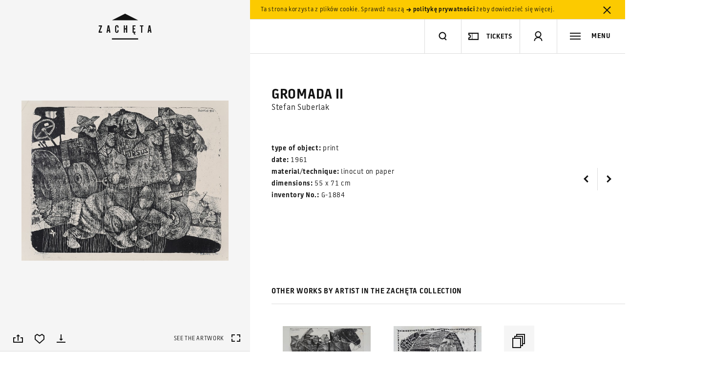

--- FILE ---
content_type: text/html; charset=utf-8
request_url: https://www.google.com/recaptcha/api2/anchor?ar=1&k=6LcVabYUAAAAAFg5BEngtLS2tFBCQpc3-hzVPSpj&co=aHR0cHM6Ly96YWNoZXRhLmFydC5wbDo0NDM.&hl=en&v=PoyoqOPhxBO7pBk68S4YbpHZ&size=normal&anchor-ms=20000&execute-ms=30000&cb=i9egvq6q3tfv
body_size: 49511
content:
<!DOCTYPE HTML><html dir="ltr" lang="en"><head><meta http-equiv="Content-Type" content="text/html; charset=UTF-8">
<meta http-equiv="X-UA-Compatible" content="IE=edge">
<title>reCAPTCHA</title>
<style type="text/css">
/* cyrillic-ext */
@font-face {
  font-family: 'Roboto';
  font-style: normal;
  font-weight: 400;
  font-stretch: 100%;
  src: url(//fonts.gstatic.com/s/roboto/v48/KFO7CnqEu92Fr1ME7kSn66aGLdTylUAMa3GUBHMdazTgWw.woff2) format('woff2');
  unicode-range: U+0460-052F, U+1C80-1C8A, U+20B4, U+2DE0-2DFF, U+A640-A69F, U+FE2E-FE2F;
}
/* cyrillic */
@font-face {
  font-family: 'Roboto';
  font-style: normal;
  font-weight: 400;
  font-stretch: 100%;
  src: url(//fonts.gstatic.com/s/roboto/v48/KFO7CnqEu92Fr1ME7kSn66aGLdTylUAMa3iUBHMdazTgWw.woff2) format('woff2');
  unicode-range: U+0301, U+0400-045F, U+0490-0491, U+04B0-04B1, U+2116;
}
/* greek-ext */
@font-face {
  font-family: 'Roboto';
  font-style: normal;
  font-weight: 400;
  font-stretch: 100%;
  src: url(//fonts.gstatic.com/s/roboto/v48/KFO7CnqEu92Fr1ME7kSn66aGLdTylUAMa3CUBHMdazTgWw.woff2) format('woff2');
  unicode-range: U+1F00-1FFF;
}
/* greek */
@font-face {
  font-family: 'Roboto';
  font-style: normal;
  font-weight: 400;
  font-stretch: 100%;
  src: url(//fonts.gstatic.com/s/roboto/v48/KFO7CnqEu92Fr1ME7kSn66aGLdTylUAMa3-UBHMdazTgWw.woff2) format('woff2');
  unicode-range: U+0370-0377, U+037A-037F, U+0384-038A, U+038C, U+038E-03A1, U+03A3-03FF;
}
/* math */
@font-face {
  font-family: 'Roboto';
  font-style: normal;
  font-weight: 400;
  font-stretch: 100%;
  src: url(//fonts.gstatic.com/s/roboto/v48/KFO7CnqEu92Fr1ME7kSn66aGLdTylUAMawCUBHMdazTgWw.woff2) format('woff2');
  unicode-range: U+0302-0303, U+0305, U+0307-0308, U+0310, U+0312, U+0315, U+031A, U+0326-0327, U+032C, U+032F-0330, U+0332-0333, U+0338, U+033A, U+0346, U+034D, U+0391-03A1, U+03A3-03A9, U+03B1-03C9, U+03D1, U+03D5-03D6, U+03F0-03F1, U+03F4-03F5, U+2016-2017, U+2034-2038, U+203C, U+2040, U+2043, U+2047, U+2050, U+2057, U+205F, U+2070-2071, U+2074-208E, U+2090-209C, U+20D0-20DC, U+20E1, U+20E5-20EF, U+2100-2112, U+2114-2115, U+2117-2121, U+2123-214F, U+2190, U+2192, U+2194-21AE, U+21B0-21E5, U+21F1-21F2, U+21F4-2211, U+2213-2214, U+2216-22FF, U+2308-230B, U+2310, U+2319, U+231C-2321, U+2336-237A, U+237C, U+2395, U+239B-23B7, U+23D0, U+23DC-23E1, U+2474-2475, U+25AF, U+25B3, U+25B7, U+25BD, U+25C1, U+25CA, U+25CC, U+25FB, U+266D-266F, U+27C0-27FF, U+2900-2AFF, U+2B0E-2B11, U+2B30-2B4C, U+2BFE, U+3030, U+FF5B, U+FF5D, U+1D400-1D7FF, U+1EE00-1EEFF;
}
/* symbols */
@font-face {
  font-family: 'Roboto';
  font-style: normal;
  font-weight: 400;
  font-stretch: 100%;
  src: url(//fonts.gstatic.com/s/roboto/v48/KFO7CnqEu92Fr1ME7kSn66aGLdTylUAMaxKUBHMdazTgWw.woff2) format('woff2');
  unicode-range: U+0001-000C, U+000E-001F, U+007F-009F, U+20DD-20E0, U+20E2-20E4, U+2150-218F, U+2190, U+2192, U+2194-2199, U+21AF, U+21E6-21F0, U+21F3, U+2218-2219, U+2299, U+22C4-22C6, U+2300-243F, U+2440-244A, U+2460-24FF, U+25A0-27BF, U+2800-28FF, U+2921-2922, U+2981, U+29BF, U+29EB, U+2B00-2BFF, U+4DC0-4DFF, U+FFF9-FFFB, U+10140-1018E, U+10190-1019C, U+101A0, U+101D0-101FD, U+102E0-102FB, U+10E60-10E7E, U+1D2C0-1D2D3, U+1D2E0-1D37F, U+1F000-1F0FF, U+1F100-1F1AD, U+1F1E6-1F1FF, U+1F30D-1F30F, U+1F315, U+1F31C, U+1F31E, U+1F320-1F32C, U+1F336, U+1F378, U+1F37D, U+1F382, U+1F393-1F39F, U+1F3A7-1F3A8, U+1F3AC-1F3AF, U+1F3C2, U+1F3C4-1F3C6, U+1F3CA-1F3CE, U+1F3D4-1F3E0, U+1F3ED, U+1F3F1-1F3F3, U+1F3F5-1F3F7, U+1F408, U+1F415, U+1F41F, U+1F426, U+1F43F, U+1F441-1F442, U+1F444, U+1F446-1F449, U+1F44C-1F44E, U+1F453, U+1F46A, U+1F47D, U+1F4A3, U+1F4B0, U+1F4B3, U+1F4B9, U+1F4BB, U+1F4BF, U+1F4C8-1F4CB, U+1F4D6, U+1F4DA, U+1F4DF, U+1F4E3-1F4E6, U+1F4EA-1F4ED, U+1F4F7, U+1F4F9-1F4FB, U+1F4FD-1F4FE, U+1F503, U+1F507-1F50B, U+1F50D, U+1F512-1F513, U+1F53E-1F54A, U+1F54F-1F5FA, U+1F610, U+1F650-1F67F, U+1F687, U+1F68D, U+1F691, U+1F694, U+1F698, U+1F6AD, U+1F6B2, U+1F6B9-1F6BA, U+1F6BC, U+1F6C6-1F6CF, U+1F6D3-1F6D7, U+1F6E0-1F6EA, U+1F6F0-1F6F3, U+1F6F7-1F6FC, U+1F700-1F7FF, U+1F800-1F80B, U+1F810-1F847, U+1F850-1F859, U+1F860-1F887, U+1F890-1F8AD, U+1F8B0-1F8BB, U+1F8C0-1F8C1, U+1F900-1F90B, U+1F93B, U+1F946, U+1F984, U+1F996, U+1F9E9, U+1FA00-1FA6F, U+1FA70-1FA7C, U+1FA80-1FA89, U+1FA8F-1FAC6, U+1FACE-1FADC, U+1FADF-1FAE9, U+1FAF0-1FAF8, U+1FB00-1FBFF;
}
/* vietnamese */
@font-face {
  font-family: 'Roboto';
  font-style: normal;
  font-weight: 400;
  font-stretch: 100%;
  src: url(//fonts.gstatic.com/s/roboto/v48/KFO7CnqEu92Fr1ME7kSn66aGLdTylUAMa3OUBHMdazTgWw.woff2) format('woff2');
  unicode-range: U+0102-0103, U+0110-0111, U+0128-0129, U+0168-0169, U+01A0-01A1, U+01AF-01B0, U+0300-0301, U+0303-0304, U+0308-0309, U+0323, U+0329, U+1EA0-1EF9, U+20AB;
}
/* latin-ext */
@font-face {
  font-family: 'Roboto';
  font-style: normal;
  font-weight: 400;
  font-stretch: 100%;
  src: url(//fonts.gstatic.com/s/roboto/v48/KFO7CnqEu92Fr1ME7kSn66aGLdTylUAMa3KUBHMdazTgWw.woff2) format('woff2');
  unicode-range: U+0100-02BA, U+02BD-02C5, U+02C7-02CC, U+02CE-02D7, U+02DD-02FF, U+0304, U+0308, U+0329, U+1D00-1DBF, U+1E00-1E9F, U+1EF2-1EFF, U+2020, U+20A0-20AB, U+20AD-20C0, U+2113, U+2C60-2C7F, U+A720-A7FF;
}
/* latin */
@font-face {
  font-family: 'Roboto';
  font-style: normal;
  font-weight: 400;
  font-stretch: 100%;
  src: url(//fonts.gstatic.com/s/roboto/v48/KFO7CnqEu92Fr1ME7kSn66aGLdTylUAMa3yUBHMdazQ.woff2) format('woff2');
  unicode-range: U+0000-00FF, U+0131, U+0152-0153, U+02BB-02BC, U+02C6, U+02DA, U+02DC, U+0304, U+0308, U+0329, U+2000-206F, U+20AC, U+2122, U+2191, U+2193, U+2212, U+2215, U+FEFF, U+FFFD;
}
/* cyrillic-ext */
@font-face {
  font-family: 'Roboto';
  font-style: normal;
  font-weight: 500;
  font-stretch: 100%;
  src: url(//fonts.gstatic.com/s/roboto/v48/KFO7CnqEu92Fr1ME7kSn66aGLdTylUAMa3GUBHMdazTgWw.woff2) format('woff2');
  unicode-range: U+0460-052F, U+1C80-1C8A, U+20B4, U+2DE0-2DFF, U+A640-A69F, U+FE2E-FE2F;
}
/* cyrillic */
@font-face {
  font-family: 'Roboto';
  font-style: normal;
  font-weight: 500;
  font-stretch: 100%;
  src: url(//fonts.gstatic.com/s/roboto/v48/KFO7CnqEu92Fr1ME7kSn66aGLdTylUAMa3iUBHMdazTgWw.woff2) format('woff2');
  unicode-range: U+0301, U+0400-045F, U+0490-0491, U+04B0-04B1, U+2116;
}
/* greek-ext */
@font-face {
  font-family: 'Roboto';
  font-style: normal;
  font-weight: 500;
  font-stretch: 100%;
  src: url(//fonts.gstatic.com/s/roboto/v48/KFO7CnqEu92Fr1ME7kSn66aGLdTylUAMa3CUBHMdazTgWw.woff2) format('woff2');
  unicode-range: U+1F00-1FFF;
}
/* greek */
@font-face {
  font-family: 'Roboto';
  font-style: normal;
  font-weight: 500;
  font-stretch: 100%;
  src: url(//fonts.gstatic.com/s/roboto/v48/KFO7CnqEu92Fr1ME7kSn66aGLdTylUAMa3-UBHMdazTgWw.woff2) format('woff2');
  unicode-range: U+0370-0377, U+037A-037F, U+0384-038A, U+038C, U+038E-03A1, U+03A3-03FF;
}
/* math */
@font-face {
  font-family: 'Roboto';
  font-style: normal;
  font-weight: 500;
  font-stretch: 100%;
  src: url(//fonts.gstatic.com/s/roboto/v48/KFO7CnqEu92Fr1ME7kSn66aGLdTylUAMawCUBHMdazTgWw.woff2) format('woff2');
  unicode-range: U+0302-0303, U+0305, U+0307-0308, U+0310, U+0312, U+0315, U+031A, U+0326-0327, U+032C, U+032F-0330, U+0332-0333, U+0338, U+033A, U+0346, U+034D, U+0391-03A1, U+03A3-03A9, U+03B1-03C9, U+03D1, U+03D5-03D6, U+03F0-03F1, U+03F4-03F5, U+2016-2017, U+2034-2038, U+203C, U+2040, U+2043, U+2047, U+2050, U+2057, U+205F, U+2070-2071, U+2074-208E, U+2090-209C, U+20D0-20DC, U+20E1, U+20E5-20EF, U+2100-2112, U+2114-2115, U+2117-2121, U+2123-214F, U+2190, U+2192, U+2194-21AE, U+21B0-21E5, U+21F1-21F2, U+21F4-2211, U+2213-2214, U+2216-22FF, U+2308-230B, U+2310, U+2319, U+231C-2321, U+2336-237A, U+237C, U+2395, U+239B-23B7, U+23D0, U+23DC-23E1, U+2474-2475, U+25AF, U+25B3, U+25B7, U+25BD, U+25C1, U+25CA, U+25CC, U+25FB, U+266D-266F, U+27C0-27FF, U+2900-2AFF, U+2B0E-2B11, U+2B30-2B4C, U+2BFE, U+3030, U+FF5B, U+FF5D, U+1D400-1D7FF, U+1EE00-1EEFF;
}
/* symbols */
@font-face {
  font-family: 'Roboto';
  font-style: normal;
  font-weight: 500;
  font-stretch: 100%;
  src: url(//fonts.gstatic.com/s/roboto/v48/KFO7CnqEu92Fr1ME7kSn66aGLdTylUAMaxKUBHMdazTgWw.woff2) format('woff2');
  unicode-range: U+0001-000C, U+000E-001F, U+007F-009F, U+20DD-20E0, U+20E2-20E4, U+2150-218F, U+2190, U+2192, U+2194-2199, U+21AF, U+21E6-21F0, U+21F3, U+2218-2219, U+2299, U+22C4-22C6, U+2300-243F, U+2440-244A, U+2460-24FF, U+25A0-27BF, U+2800-28FF, U+2921-2922, U+2981, U+29BF, U+29EB, U+2B00-2BFF, U+4DC0-4DFF, U+FFF9-FFFB, U+10140-1018E, U+10190-1019C, U+101A0, U+101D0-101FD, U+102E0-102FB, U+10E60-10E7E, U+1D2C0-1D2D3, U+1D2E0-1D37F, U+1F000-1F0FF, U+1F100-1F1AD, U+1F1E6-1F1FF, U+1F30D-1F30F, U+1F315, U+1F31C, U+1F31E, U+1F320-1F32C, U+1F336, U+1F378, U+1F37D, U+1F382, U+1F393-1F39F, U+1F3A7-1F3A8, U+1F3AC-1F3AF, U+1F3C2, U+1F3C4-1F3C6, U+1F3CA-1F3CE, U+1F3D4-1F3E0, U+1F3ED, U+1F3F1-1F3F3, U+1F3F5-1F3F7, U+1F408, U+1F415, U+1F41F, U+1F426, U+1F43F, U+1F441-1F442, U+1F444, U+1F446-1F449, U+1F44C-1F44E, U+1F453, U+1F46A, U+1F47D, U+1F4A3, U+1F4B0, U+1F4B3, U+1F4B9, U+1F4BB, U+1F4BF, U+1F4C8-1F4CB, U+1F4D6, U+1F4DA, U+1F4DF, U+1F4E3-1F4E6, U+1F4EA-1F4ED, U+1F4F7, U+1F4F9-1F4FB, U+1F4FD-1F4FE, U+1F503, U+1F507-1F50B, U+1F50D, U+1F512-1F513, U+1F53E-1F54A, U+1F54F-1F5FA, U+1F610, U+1F650-1F67F, U+1F687, U+1F68D, U+1F691, U+1F694, U+1F698, U+1F6AD, U+1F6B2, U+1F6B9-1F6BA, U+1F6BC, U+1F6C6-1F6CF, U+1F6D3-1F6D7, U+1F6E0-1F6EA, U+1F6F0-1F6F3, U+1F6F7-1F6FC, U+1F700-1F7FF, U+1F800-1F80B, U+1F810-1F847, U+1F850-1F859, U+1F860-1F887, U+1F890-1F8AD, U+1F8B0-1F8BB, U+1F8C0-1F8C1, U+1F900-1F90B, U+1F93B, U+1F946, U+1F984, U+1F996, U+1F9E9, U+1FA00-1FA6F, U+1FA70-1FA7C, U+1FA80-1FA89, U+1FA8F-1FAC6, U+1FACE-1FADC, U+1FADF-1FAE9, U+1FAF0-1FAF8, U+1FB00-1FBFF;
}
/* vietnamese */
@font-face {
  font-family: 'Roboto';
  font-style: normal;
  font-weight: 500;
  font-stretch: 100%;
  src: url(//fonts.gstatic.com/s/roboto/v48/KFO7CnqEu92Fr1ME7kSn66aGLdTylUAMa3OUBHMdazTgWw.woff2) format('woff2');
  unicode-range: U+0102-0103, U+0110-0111, U+0128-0129, U+0168-0169, U+01A0-01A1, U+01AF-01B0, U+0300-0301, U+0303-0304, U+0308-0309, U+0323, U+0329, U+1EA0-1EF9, U+20AB;
}
/* latin-ext */
@font-face {
  font-family: 'Roboto';
  font-style: normal;
  font-weight: 500;
  font-stretch: 100%;
  src: url(//fonts.gstatic.com/s/roboto/v48/KFO7CnqEu92Fr1ME7kSn66aGLdTylUAMa3KUBHMdazTgWw.woff2) format('woff2');
  unicode-range: U+0100-02BA, U+02BD-02C5, U+02C7-02CC, U+02CE-02D7, U+02DD-02FF, U+0304, U+0308, U+0329, U+1D00-1DBF, U+1E00-1E9F, U+1EF2-1EFF, U+2020, U+20A0-20AB, U+20AD-20C0, U+2113, U+2C60-2C7F, U+A720-A7FF;
}
/* latin */
@font-face {
  font-family: 'Roboto';
  font-style: normal;
  font-weight: 500;
  font-stretch: 100%;
  src: url(//fonts.gstatic.com/s/roboto/v48/KFO7CnqEu92Fr1ME7kSn66aGLdTylUAMa3yUBHMdazQ.woff2) format('woff2');
  unicode-range: U+0000-00FF, U+0131, U+0152-0153, U+02BB-02BC, U+02C6, U+02DA, U+02DC, U+0304, U+0308, U+0329, U+2000-206F, U+20AC, U+2122, U+2191, U+2193, U+2212, U+2215, U+FEFF, U+FFFD;
}
/* cyrillic-ext */
@font-face {
  font-family: 'Roboto';
  font-style: normal;
  font-weight: 900;
  font-stretch: 100%;
  src: url(//fonts.gstatic.com/s/roboto/v48/KFO7CnqEu92Fr1ME7kSn66aGLdTylUAMa3GUBHMdazTgWw.woff2) format('woff2');
  unicode-range: U+0460-052F, U+1C80-1C8A, U+20B4, U+2DE0-2DFF, U+A640-A69F, U+FE2E-FE2F;
}
/* cyrillic */
@font-face {
  font-family: 'Roboto';
  font-style: normal;
  font-weight: 900;
  font-stretch: 100%;
  src: url(//fonts.gstatic.com/s/roboto/v48/KFO7CnqEu92Fr1ME7kSn66aGLdTylUAMa3iUBHMdazTgWw.woff2) format('woff2');
  unicode-range: U+0301, U+0400-045F, U+0490-0491, U+04B0-04B1, U+2116;
}
/* greek-ext */
@font-face {
  font-family: 'Roboto';
  font-style: normal;
  font-weight: 900;
  font-stretch: 100%;
  src: url(//fonts.gstatic.com/s/roboto/v48/KFO7CnqEu92Fr1ME7kSn66aGLdTylUAMa3CUBHMdazTgWw.woff2) format('woff2');
  unicode-range: U+1F00-1FFF;
}
/* greek */
@font-face {
  font-family: 'Roboto';
  font-style: normal;
  font-weight: 900;
  font-stretch: 100%;
  src: url(//fonts.gstatic.com/s/roboto/v48/KFO7CnqEu92Fr1ME7kSn66aGLdTylUAMa3-UBHMdazTgWw.woff2) format('woff2');
  unicode-range: U+0370-0377, U+037A-037F, U+0384-038A, U+038C, U+038E-03A1, U+03A3-03FF;
}
/* math */
@font-face {
  font-family: 'Roboto';
  font-style: normal;
  font-weight: 900;
  font-stretch: 100%;
  src: url(//fonts.gstatic.com/s/roboto/v48/KFO7CnqEu92Fr1ME7kSn66aGLdTylUAMawCUBHMdazTgWw.woff2) format('woff2');
  unicode-range: U+0302-0303, U+0305, U+0307-0308, U+0310, U+0312, U+0315, U+031A, U+0326-0327, U+032C, U+032F-0330, U+0332-0333, U+0338, U+033A, U+0346, U+034D, U+0391-03A1, U+03A3-03A9, U+03B1-03C9, U+03D1, U+03D5-03D6, U+03F0-03F1, U+03F4-03F5, U+2016-2017, U+2034-2038, U+203C, U+2040, U+2043, U+2047, U+2050, U+2057, U+205F, U+2070-2071, U+2074-208E, U+2090-209C, U+20D0-20DC, U+20E1, U+20E5-20EF, U+2100-2112, U+2114-2115, U+2117-2121, U+2123-214F, U+2190, U+2192, U+2194-21AE, U+21B0-21E5, U+21F1-21F2, U+21F4-2211, U+2213-2214, U+2216-22FF, U+2308-230B, U+2310, U+2319, U+231C-2321, U+2336-237A, U+237C, U+2395, U+239B-23B7, U+23D0, U+23DC-23E1, U+2474-2475, U+25AF, U+25B3, U+25B7, U+25BD, U+25C1, U+25CA, U+25CC, U+25FB, U+266D-266F, U+27C0-27FF, U+2900-2AFF, U+2B0E-2B11, U+2B30-2B4C, U+2BFE, U+3030, U+FF5B, U+FF5D, U+1D400-1D7FF, U+1EE00-1EEFF;
}
/* symbols */
@font-face {
  font-family: 'Roboto';
  font-style: normal;
  font-weight: 900;
  font-stretch: 100%;
  src: url(//fonts.gstatic.com/s/roboto/v48/KFO7CnqEu92Fr1ME7kSn66aGLdTylUAMaxKUBHMdazTgWw.woff2) format('woff2');
  unicode-range: U+0001-000C, U+000E-001F, U+007F-009F, U+20DD-20E0, U+20E2-20E4, U+2150-218F, U+2190, U+2192, U+2194-2199, U+21AF, U+21E6-21F0, U+21F3, U+2218-2219, U+2299, U+22C4-22C6, U+2300-243F, U+2440-244A, U+2460-24FF, U+25A0-27BF, U+2800-28FF, U+2921-2922, U+2981, U+29BF, U+29EB, U+2B00-2BFF, U+4DC0-4DFF, U+FFF9-FFFB, U+10140-1018E, U+10190-1019C, U+101A0, U+101D0-101FD, U+102E0-102FB, U+10E60-10E7E, U+1D2C0-1D2D3, U+1D2E0-1D37F, U+1F000-1F0FF, U+1F100-1F1AD, U+1F1E6-1F1FF, U+1F30D-1F30F, U+1F315, U+1F31C, U+1F31E, U+1F320-1F32C, U+1F336, U+1F378, U+1F37D, U+1F382, U+1F393-1F39F, U+1F3A7-1F3A8, U+1F3AC-1F3AF, U+1F3C2, U+1F3C4-1F3C6, U+1F3CA-1F3CE, U+1F3D4-1F3E0, U+1F3ED, U+1F3F1-1F3F3, U+1F3F5-1F3F7, U+1F408, U+1F415, U+1F41F, U+1F426, U+1F43F, U+1F441-1F442, U+1F444, U+1F446-1F449, U+1F44C-1F44E, U+1F453, U+1F46A, U+1F47D, U+1F4A3, U+1F4B0, U+1F4B3, U+1F4B9, U+1F4BB, U+1F4BF, U+1F4C8-1F4CB, U+1F4D6, U+1F4DA, U+1F4DF, U+1F4E3-1F4E6, U+1F4EA-1F4ED, U+1F4F7, U+1F4F9-1F4FB, U+1F4FD-1F4FE, U+1F503, U+1F507-1F50B, U+1F50D, U+1F512-1F513, U+1F53E-1F54A, U+1F54F-1F5FA, U+1F610, U+1F650-1F67F, U+1F687, U+1F68D, U+1F691, U+1F694, U+1F698, U+1F6AD, U+1F6B2, U+1F6B9-1F6BA, U+1F6BC, U+1F6C6-1F6CF, U+1F6D3-1F6D7, U+1F6E0-1F6EA, U+1F6F0-1F6F3, U+1F6F7-1F6FC, U+1F700-1F7FF, U+1F800-1F80B, U+1F810-1F847, U+1F850-1F859, U+1F860-1F887, U+1F890-1F8AD, U+1F8B0-1F8BB, U+1F8C0-1F8C1, U+1F900-1F90B, U+1F93B, U+1F946, U+1F984, U+1F996, U+1F9E9, U+1FA00-1FA6F, U+1FA70-1FA7C, U+1FA80-1FA89, U+1FA8F-1FAC6, U+1FACE-1FADC, U+1FADF-1FAE9, U+1FAF0-1FAF8, U+1FB00-1FBFF;
}
/* vietnamese */
@font-face {
  font-family: 'Roboto';
  font-style: normal;
  font-weight: 900;
  font-stretch: 100%;
  src: url(//fonts.gstatic.com/s/roboto/v48/KFO7CnqEu92Fr1ME7kSn66aGLdTylUAMa3OUBHMdazTgWw.woff2) format('woff2');
  unicode-range: U+0102-0103, U+0110-0111, U+0128-0129, U+0168-0169, U+01A0-01A1, U+01AF-01B0, U+0300-0301, U+0303-0304, U+0308-0309, U+0323, U+0329, U+1EA0-1EF9, U+20AB;
}
/* latin-ext */
@font-face {
  font-family: 'Roboto';
  font-style: normal;
  font-weight: 900;
  font-stretch: 100%;
  src: url(//fonts.gstatic.com/s/roboto/v48/KFO7CnqEu92Fr1ME7kSn66aGLdTylUAMa3KUBHMdazTgWw.woff2) format('woff2');
  unicode-range: U+0100-02BA, U+02BD-02C5, U+02C7-02CC, U+02CE-02D7, U+02DD-02FF, U+0304, U+0308, U+0329, U+1D00-1DBF, U+1E00-1E9F, U+1EF2-1EFF, U+2020, U+20A0-20AB, U+20AD-20C0, U+2113, U+2C60-2C7F, U+A720-A7FF;
}
/* latin */
@font-face {
  font-family: 'Roboto';
  font-style: normal;
  font-weight: 900;
  font-stretch: 100%;
  src: url(//fonts.gstatic.com/s/roboto/v48/KFO7CnqEu92Fr1ME7kSn66aGLdTylUAMa3yUBHMdazQ.woff2) format('woff2');
  unicode-range: U+0000-00FF, U+0131, U+0152-0153, U+02BB-02BC, U+02C6, U+02DA, U+02DC, U+0304, U+0308, U+0329, U+2000-206F, U+20AC, U+2122, U+2191, U+2193, U+2212, U+2215, U+FEFF, U+FFFD;
}

</style>
<link rel="stylesheet" type="text/css" href="https://www.gstatic.com/recaptcha/releases/PoyoqOPhxBO7pBk68S4YbpHZ/styles__ltr.css">
<script nonce="JwJH0n5pWZabjSFV9-_RNQ" type="text/javascript">window['__recaptcha_api'] = 'https://www.google.com/recaptcha/api2/';</script>
<script type="text/javascript" src="https://www.gstatic.com/recaptcha/releases/PoyoqOPhxBO7pBk68S4YbpHZ/recaptcha__en.js" nonce="JwJH0n5pWZabjSFV9-_RNQ">
      
    </script></head>
<body><div id="rc-anchor-alert" class="rc-anchor-alert"></div>
<input type="hidden" id="recaptcha-token" value="[base64]">
<script type="text/javascript" nonce="JwJH0n5pWZabjSFV9-_RNQ">
      recaptcha.anchor.Main.init("[\x22ainput\x22,[\x22bgdata\x22,\x22\x22,\[base64]/[base64]/[base64]/[base64]/[base64]/[base64]/[base64]/[base64]/[base64]/[base64]\\u003d\x22,\[base64]\\u003d\\u003d\x22,\x22JsKzQcKDwpfCnioDdSTCrWDDs18sw6wUw7PDqCtyWHtRE8KKw4pMw65SwrIYw4TDlyDCrTvClsKKwq/DhgI/ZsKxwqvDjxkaVsO7w47DicKtw6vDolvCgVNUWsOlFcKnCsKbw4fDn8KiJRl4woXCnMO/dmkHKcKRFQHCvWg2woRCUXF4aMOhUHnDk03CqsOCFsOVVxjClFIiQ8KscsKyw4LCrlZQRcOSwpLClsK0w6fDngpZw6JwO8OWw44XIk3Dox1tM3JLw482wpQVXMOUKjdkR8KqfW/[base64]/[base64]/CmiDDs8KCbsOLwqPCssOtw5DCicKaw7pawqwqw4F3YzrCggLDqmQVX8KGaMKYb8Kpw7fDhApAw4pJbjHCjwQPw7AOEArDv8Ktwp7DqcKhwoLDgwNIw43CocOBN8OOw49Qw5MLKcKzw7BhJMKnwrvDt0TCncKfw6vCggE7FMKPwohEBSjDkMK2HFzDisOiDkV/VjTDlV3Cj3B0w7Q+Z8KZX8O5w4PCicKiJ3HDpMOJwq7DvMKiw5dNw79FYsKwwr7ChMKTw7XDiFTCt8K7Dxx7a0nDgsOtwrAyGTQwwo3DpEt5fcKww6MgesK0TG7ClS/[base64]/w6cCw40lJ8O9ARd4wqtRWsOBw7Vlwro9wo7DnMKMw4rCmiXCocKidsKGKW1VXXpffMOQf8Ohw5xxw5/[base64]/w5hVwpdhQRrDoFTCncK8w6zCqMKcWMKhH1VATWvCmcKTRErCvHMHw5jCpnQIwosSBV87VSNow6PCvMKCIFY/[base64]/[base64]/CisKgAxHDh8O/wovDjghcCUXCmMKQwr1sKMOYwoUDw6NxPMOkaEstdMOywqhgHi9xwrsLY8O3woktwoxkFMOEVwjDscOtw6Ufw4HCvsOREMK+wohETsKEcwnCoyPCrEbCh2h8w7EDGCMKIDnDtg83OMObwr1Gw5bCmcO0wrPCh3owAcO+dsOpeVJcB8Kww7AcwpXDtBd2wpNuwoZ/[base64]/CtsObMMOiZ8Opw4dkB8Ouwoklw4fCssOqwoFNw4Exw7XDgxcRHiPDhcOyRMKpw7/DmMK0KsKkUsOFM0rDjcKzw7XCpjtRwqLDisOiGcOqw5UYBsONw43CmB9UG31Owq4xbz3DgxFMw7DCk8KEwrA8wpjDm8KKwr3Dq8KUAmvDl3DCnCnCmsKGwqFFNcK/fsKkw7RFLQzDmXLCr0NrwrV5CGXCvsK0w5nCqDIxG35ww7EVw70lwotFZz7DuEvCpkJ5wq4nw74lw4wiw47DhCvDtMKUwpHDhcKteAY0w7/[base64]/WUQFDcKNwozDisKSwoTCmMOtL39ddUdAVcKEw4pqwrELwp/[base64]/CjFTCv05vwpTCmSLCtcK6QBUQP2fCqcOyXMKwVgjCmmrChMOIwphPwovCqRHCvEp/w6jDrEnCnDLDpsOvYcKNwoLDvmUQKkHDgHVbLcOSfcOsex00R0XDh1Q7QFrCizUKwqVvwpDDtsOtNMO4wprChsKAwrHCmnljJsKZR27CiR4Ww7DCvsKSbVYuYMKhwpgzw70oEAzDvcKzUcK6TkHCo1vDn8Kbw4JBH1wPa3l9w7R1wqBQwr/DjcKWw4LCkxPClAFMesKHw4chCELCvMOrw5dKAQN+wpYdXMKjTAjClUAUw6fDqQHCkXkjZkkoBXjDjC8xwp/DlMOvORtuPcODwr9wcsOlw6zDvXhmMW8RDcO9YMKQw4rDmMOzwoVRw7PDjjPDjsKtwrkbw7Rhw6oIY2/DsnUvw5rCtE7CmMKTUcKjw5giwrPDv8OAbsOAZcO9woliURbDoSJsecKHWMO8Q8KCw7JXAlXCscOaUMKtw6HDscO0wocNGlJQw7nCnMOcB8Ozw5FyRVTDnV/ChcOfA8KtDV8pwrrCu8KCw7pjXsOfwr9qD8OHw7VrHcKgw7lnVsKiZTI6woJFw4LClMOWwoPCmsKvYcOYwobCsE5Vw6bCuU3ClsKMd8KXAMOawp83I8KSKcObw7sNZsOOw77CqsK8a2N9w69cVMKVwr9hw6AnwpfDsyPDgmnCmcK2w6TCn8K/wpXCm33DjsKmw6/CvcOHWsO+VUYuJAhLb0PDlng+w6vCmVDCjcOlXi8hWMKDCQrDkV3CtWvDtsOHFMKXaEjDgsKgODTDhMKEDMOpR3/CuEbDnArDhBNGUsOkwrN2w7/[base64]/PcKYw4bCowgBLcOjVcOqwqdIw6HDnyzDgxHDpcKuw6nCr0FyZsKFPFRQBF/CusOLwphVworCjMKmMHfCpAcbMcO3w5Vdw7odwoNIwqnCosK0QUnDhMKNwpTCrRzCp8O6X8Owwqwzw6DDpkrDr8K2OcKYRgp+EcKGwqzDvU5WHcKZZcOMw7kgR8OwATs/KMOrO8Obw43DhWNuLGMsw5/[base64]/KMKHw73DvcOSMAPDpMO/[base64]/[base64]/[base64]/CnEB2w4QRAcKWKCHCpcO8wrTDs8OyecKhRsKJU2ULw7Fqwo5VEsOFw6XDlDLDqQdZN8KyJ8KzwrDDqsKXwoTCvMOHwprCsMKCV8KQPwMJH8K/[base64]/[base64]/DkMKlw4jCv8OIMXBTw4k3wrnCs8KhwoENDcKyNwTDocO0wprCqcKcwq7DjQTCgCPCtsOYwpHCt8OXwqdZwrN+D8O5wqEjwrRfRMOfw6IwXcKbw6hFZsKwwp1uw6pEw5bCnCLDljHCp0/Cs8OPasKcwo8Iw6/DtcOQUcKfWQAkVsKEfSsqUcOkAcONUMKpO8KGwrjCs27DmsKRw4nCjjPCogdHdiHCrgkaw5FAw7Qmwp/CoQTDtx7DkMKGTMOIwqZdwojDiMKXw6XDrV9CNcKRPMKcw7HCtsKjHhFxelzCjHBQwpzDuWdhw5/[base64]/[base64]/Cn8OZwp3DoHLCv1HDncOKwr4ZwqLCkcKFRsKcwq1RaMO3w5DClCY+B8KCwqQdw7QawpHDhMKgwqZQJMKgV8KjwrjDlCXCsWLDlXRlHyQmAUPCm8KVQcOCBWVXN3XDiTB/AH4Gw4FhIArDgg1NKzzCjQdNwrNIwoVwF8OAQMOEwq3DrsKqZcKdw5dgDAYYOsONwp/DjcO/wpUZw4gmwo7DmMKnX8Osw4QCS8K+wqUAw7PCr8Obw5NfX8KBKsO/YMO8w7d3w49Cw7Zzw5HCjzI1w6nCrsKDw65QEMKSLQLDs8KcSzjCtVrDlcOlwqPDojdywrLCkcOBE8OvYMOGwqlyRGRxw7DDncO0w4Q6ZVXDvMKWwpPCgG4cw7/DssOfZ1zDtMO5Ax/Cn8OsHgTCmGwbwoXCkiXDpmhYw5FAaMK8Mx16wpnCj8Kqw47DtcOKw47DqG5vAMK/w5fCqcKxHmZZw6TDg05Lw6/Ds2tJwofDksOGVG3DjXLCkcK2IF5Bw7HCs8OqwqUcwpbCh8OfwpV+w67CmMKgLkh5VgxMDcKUw7vDsX05w7sNPm3DrMO/[base64]/wooHw7oEw68nZW1HWW4IIcKgN8OSwo7DncOewrTCi0jCpsOpG8K3XMK3PcKGwpHDosKKw6fDpgPClQsNAHtjfGrDnMOnYcOzJ8KDPcOhwpI9Ij8Ff0HCvivCqnxpwoTDqF5hccKBwqfClcKRwpJ0w7t6woXDr8Klwp/[base64]/wqnCuknChGctWMOhw7cKVsODw5IJwoXCrcO/Ng9VwrvCrk/CpBvDimnCsl8rSMKMAMOwwrEuw4rDj01UwojClsOTwoXCrDPDvQpOJUnCnsOCw4tbYF9fUMKMw5zDjGbDrxRAJh/[base64]/FsOIwqgXW8O0IMOFE8KoEXoFwq0RfsOdNULDqkbDgHfCi8OHaDHCu1zCjcOqw5fDnUnCrcO0wrJUFXI8wqRdw5sCwoLCtcK0UMK1CsKGJDvCm8KHYMO9YTxiwovDksK9woTCpMK/w77DmMKhw4dLw5rCsMO9UsO3MsKqw5hRwp4wwo4nU2zDuMOQS8Otw5QVw4A2wp88ICxBw5FMw5t6CMOKCnBowo3Dn8Ohw5nDhMK9ViLDrh3DqS/DvlbCs8KRHcO/[base64]/CmFnClcOGPcOGwrnCq11edAHDq8OKwovCvmPDs08/[base64]/wpRQw4TDvcOcQcOVSE3Dl8OrdsK8woXCtSZ1w67DtFbCpxbDosOLwqHCsMOlwrkVw5ctFSMRwqALWj86wqHDusOWb8KlwpHCnsONw5pXasOrCy5zwrwCCcOFwrgmw49rVcKCw4Rjw4g/[base64]/w4zDklbCksKTNXrDs1HCjQ3Dnj/[base64]/[base64]/CnU3CuMO+BBDCnndvw7LCisKgw7g8wqIlbMKZB0J5aMKgwp1ResOrQsORwo7CgcOPwqzDmStDK8KUaMK/RzvCrmZLwo8swogcS8KswpfCqj/ChXxccMKrQ8KDwqMWF3NCJyYxW8OAwoDCjjzDosKtwp3DnHQGKR4IRxFkw4YMw5/DsFZ3wovDrBTCg2PDnMOqX8OSL8KKwqdnYxPDh8KvC3PDnsOYwpvDrxHDrUc3wq/CpCE1wpvDokbDk8OIw4pNwo/[base64]/wpYIUsORY8OLOR3DpcOrw7RgFGNvYMOcdQ4DWMONwrVFN8KtAsO5SsOlbT3DhT16NcKOwrRlwqnDv8OpwonDg8OXEhEywp4aDMKwwqjCqMOMN8OdEMKDwqZmw4dowr7DuVvDvcKxHX8TQHnDp0fCjW89Nk9zR3/DgxvDul7DtcO5XBYpW8KrwpDCuH7DuB7DvMKQwp7CoMOiwq8Uw6J6IynDiXDDsWPDnRDCg1rCjcO5OMOhT8KRw57Ct38yTyPClMOQwq8tw60fJhHCiTAHNQYUw4lOMz1/wokCw77DksKKwoJYYcOWwpZbKh9XdEfCr8OfHMOwB8O7dhxBwpZ0EcKlXktLwoYGw6gewrfDuMOWw4FxdyfDo8OTw7nDqVsDCQhvMsOWFkDCo8KnwqNDIcKqY35KDMOFFsKdwoU/GT8sCcKGHVDDlCTCrsK8w6/Cr8OPZMOfwpA2w5PDmsORRzrCj8K2KcO/fBQPXMOjAzLCnRQPwqrDgXHDtnfCu3jDhWXDgExMw7jCvyLDmsOiZwsRKcOJwrlEw70Bw6zDjx4Yw4hhL8KpQDbCrcKyDMOzW1PCujHDoBAjGjktAcODNcOkw4kew5t9HsOkwoHDuGoAOXbDncKRwqdgCMOgM3/DssOxwrjCm8KfwrFfwr1YRGVPMVnCkTLCjWPDjlLCisKESsOGfcOWI3LDh8OycSfDvXZuVGzDvsKUbcOHwpsKAHIPSsOoU8Oqw7cRSMK/wqLCh242NDnCnidUwqYUwqfCrGzDiCYQw6wxworCj0XCvMKgUMOZwr/[base64]/CscOUVsKRwr7DvMKuGxXDm8O8EUnDmcKhw7PDn8Ozwqs2NcKowqgvHl/ChynDs0zCpMOXRMKLLcOfdXB2w7jDjQV1wp3DtiF9XcOKw6Y8A3UmwoLCj8OvE8KFdDMKSijDgcK6w648w4vCmVfDkHrCsiTCpHs0wo3Cs8OswqwyfMOJw6nCuMOHw4V2YsOtwoPCpcKpE8OpbcOtwqBMBh4bwqfDqV/CicKwe8OSwp0Wwo5gQ8OzTsOjw7Mmw4kQURPDjAdywo/Cvg8Iw7ckMiLDgcK5w5TCv3vCihBwRMOkF3/Cv8OYwrbCv8OYwrLCoUYHHMK1woYiUQXClcKTwpsHLTZxw4fCicKgMcOgw50eQBXCscKwwoUbw64dCsKowoDDhMOGwqTCtsO9TmTCpHBSEg7DjnVxFCwNbsOawrd/YsKsQsK4ScOUw6Y7ScKHwqg3NsKZLcKsfkEqw7vCrsKtMsOKUzEUccOuZsKowoXCvDodeQlow7xzwofCl8KIwpMnEcKZAcOaw65pw6jCkMOPwrpPacOVIsKfAXLCgMK0w4MZw7xTMX5xTsKewqIcw7YowpkrWcK/[base64]/DjMKRC8Ozwo/Cn8O8w5sewqZWWG7DgsKNNzZ6w5PCosORwo/DusK0wphXwrLDv8OlwrwUwrjCrcOuwqTCncO+cBEDdAvDhMO4N8OOYH/DlgBoLXPCqlhgw5HCl3XDksOtwpwnw7oIe0dWZsKrw4w3B3B8wpHCjAMOw5HDhcOpVDpOwqUgw5XDu8OXAsOCw5rDlH4Pw4rDnsOjL07CjMKvw4rDozcABklPw4RLIsK5eALCpgTDgMKuc8KELsOEwozDmA/Cr8OeQMKXw5fDtcOcJ8OJwrthw7HDkSd0XsKMwrVnECnCgWfDo8OTwq7CvMKiwqpQwrLChQBzPcOFw55IwqRkw69tw7bCocK8LMKJwpnCtcO6fEwNZwnDlU9QLMKswqkIdm1FQkfDt3rCrsKRw6Y1IMKfw7EyVcOlw4LCkcKGW8Kxwq9twoVywr7ClE/ClxvDgsO6I8KMfsKPwozDpUdydDMTwoPCmMOScsOMwqlGEcO3eTzCusKHw4LChQLCocO1w6jCrcOLT8OzVgcMesKxP34/wrdZwoDDuyh5w5N7w6EOHXjDr8K3wqNoAcKLw4/Cm35cWcOBw4LDuH/Cs3Anw78TwrIzUcKQaSZuwpnDo8OLTkwLw7I0w4bDgg1Ew7PCjgAyYC/Clm0GesKNwofDuFFBVcOeNUEMLMOLCBwkw5rChcKfHBvDhMKFwofCnj9VwpbDgMOBwrEOw4zDj8KAIsOvFX5Sw43DsXzDjnM2w7LCiBFJw4nDu8KCbwlFbcOPex5rZivDl8KbccKswovDrMODbWsdwolGOsKuTcKJLcOTJ8K9EcOVwrzCq8O7CCnDkUgsw5/DrsKCT8KJw4ZQw7vDrMO/PSJpSsOtwoHCtcOeFzsxVMOXwr54wr/DtW/ChMOjw7BsVsKLPsOPP8KrwpTCksOdWVF8w6Eew4wPwrHCoFXDjcKFMcOvw4vDsT1BwoFiwoRhwrV5wr/DqHLDqm/Cs1sJw6LCr8OlwqzDjV3CusKrwqbDoW/Cn0HCux3Dv8KYeGLDkTTDnMOCwqnCg8K0EMKjasKLLsOnQsOrw47ChsKLwpPCrl1+NzISEXZ2X8OYAMOZw6XCsMOQwpgbwoXDi0APIMK4TSRpNcOlURVQwqdtw7IpMsOOJ8OGJMKgZcKbAsKhw4g5QV/DtMKqw596e8Ovwq9Lw4vDl1HDq8OVw5DCvcK7w4jDn8Onw7dLw4lGQ8OYwqFhTgnDj8OHLsKkwokowp7Dt3nCksOww5nDmBPCrsKNMC49w5vDhyAMXRoCTjlxWiJyw5PDh31VCcOwQcK9LggXeMKDw7fDhlB6S2/CjSIVaFMUIW7DinnDkDbCqAXChsK1HMOMasK2EcKAZ8OySXkNPQMnScKXDGAyw7DCjcOnTMKZwqJ+w5kSw7PDo8OTwqAYwpHDvmbCusOsA8KkwoE5HC0LMxnCkCtEISbDnxrClUoAw4Exw7/CrDY2YcKQVMOdZsK4wpTDrl8nN3/CgsK2w4Y8w7d6wrXChcKBw4Zoe29xH8K4e8KLwrdLw4FFwoorScKiwodRw7tNw5s4w6TDpsOoAMOhWAZuw6nCgcK3M8KyCxHCr8OEw4fDosKlwrouUcKGwpXCo33Dg8K0w5DDqcOAQcONwrvCjsONNMKQwp/[base64]/[base64]/DjQ3CmWIod8O4HDoYwr4FwprCgzrChsOewpZKdMKoZxLDlTjCssK4XQ/Cm2XClEApccOSXVp4RVPCicKBw4AMwqUQV8Ovw7jCoWbDgsOcw6cuwr/[base64]/Dl8Ojwpsbw5l9w4HCs8KxOMOZJ2gAOcK3wqYRwpjCn8KeYMOxwqnDnkDDoMKaZsKCdcOnw7cuw7TDmgV9w4LDlsOpw5DDsF/DrMOFU8K1UCtXYDVRfDVbw6dObcKlAMOgw6PCpsOhw4nCuDXDgMKXUUjCrH/DpcOKwpJsSD8WwphSw6Zuw6vCr8OZw7DDrcKpfcOrPSYcw5gSw6VTwrRLwqrDmMOmcwjCrcOXY2fCrAvDrR3DvcKFwr3Co8KfcMKsS8ODw445LsOBF8KQw5I0JEvDqmjDscONw5XDjkgUZMKLw6waEFwxTCwKwq/[base64]/CvMKuPMKCwrc3w54Fw47DicOrwoMdwp/DpsKHw4ZWw4fDusOvwqbCisK5w7NrJlzDiMOqNMO5wrbDqGxpwqDDr0x8w7wjw5AQIMKWwrUbw75Ww5LCk1RtwpjCg8OTSCnCnBsqFyQWw5J2NsKucwkfw4lSw6PCtcO6McKHHcKifxnDu8OkWQnDusKpMHFlRMOUwojCuj/[base64]/DsRbDtWUBwobDjVBYw5hSwoXCpEnDkG1TEGXDrsOaRGTDhnsLwp7DgyzCpMKAdcOiEll/w57DpRbDoxVQwqXDvMKMA8OlMcOgwrnDisOyfkRjN0XCqMOzPAzDtcKRNMK5VcKREX3Cp19wwo/[base64]/TmQpwpXCvg3DpCfDmA3CqUXDrT5DdlAAf20owr/DvsOxw65NWMOgPcKAw7TDhi/Cp8OSwqN2PcKZZwxYw615wpsOMcOzeTZlw6pxDcK7WMKkWj3ChTlbCcOzPX/DpTleeMOla8Ouw451F8O8DMORYMOfw5ggUw8jdTvCrGrCuAnCv3FJU1/Co8KOwrTDocOVMg3DpyfCtcOUwq/Ds3XDkMKIw6JdcCnCoHtSbHTCr8KCWU5Sw57Dt8KrXl82ScKeT3LDrMKpbHzDjMKLw5lXCzpzPsONDcKTPTFLK1jDklzCtDtUw6fDn8KMw6lsBBvDlWx3ScOKw67Clm/CuFLCosKvSMKAwoxFAMKZMVN/w4JpXcO2AxF3wqjDuGs1W0NYw7/DpmEjwoNkwrkfZ3wtUcKvw7NSw4NtDcKUw5geFcOCKcKVDSnDocO0ZgtJw4fCg8OafhsiAjLDq8KxwqpmCwEaw5QewrDDk8KgdsKiw5w0w5TClmTDicKpwprDpMO/WcKaXcO8w4fCm8KGRsKkbMK7wojDnxjDgErCtUJ5OAXDgMKOwpHDvjrDqcOXwqYYw4nCp0pRw4rDv1QPYsKUIHrDu3/DuRvDuADDicKMw5cobMKRR8ObTsKwPcO+w5jDkcKJwogZwotjw4s7SW/DrX3ChMKwY8OEw7crw4DDuk7DocOtLkk9FMOkNMKCJUPCiMOrLDkLPMOEw4NjKEXCn0xvw51HRcK0Zikyw6PDlgzDkMORwodAKcO7wpPDjV88w4t9UMOfIEHDg2HDkQIAZx/[base64]/[base64]/IMOXw53Cj2XDpXBWwr/Crl1GATN0wrIEZnRjwozCrVTDq8KMEcOVXcO+WMOhwpLCs8KGSsOxw7fCpMO3asONwqHDgsKfeDfCkjLDr0nClA0jSlFEwqXDri/Cn8KTw47Cq8O3woBLLsKBwpdhCTp5wpV5w7x6wrvDmVY6wr7CiDEhBsOjw5TCisK8dV7CrMOBM8OIIMK9MAkKR0HClcKOfcKswoN9w6XCniUswrwzwpfCs8KQSGlAUmwmwqHDsFjDpE3DqAjDscO4HMOmw5/[base64]/DocOeEQ7CmgVIwpbDnMORwqlowro6dcODwpbClMOfG31fQjDCkAU1wpcewpZ1R8KTw4HDi8OFw6BCw5d2RmI1a0HCg8KXAhvDn8OPdMKwajXCr8K/w4nDr8OUG8OTwr0qVAQ3wqnDvcOOfWPCo8K+w7TCl8OrwpQ6aMKMImoxJk5SJsOfJMKbbcKJQR7CrDnDnsOOw5sCWRfDgcOqw7/DmQICZ8OLwpsNw45bw5dCwqLCs3xVHj/DqRfDtsOCG8KhwqV6wpnDjsOMwr7DqcOdJndiaFvDqX5+w47DpXN7BcK/[base64]/w5p1wp3DjcOTw73CrVXCucK4EMK+wrfClcKYdAnDk8K7w4LCuTjCrHc3w6bDlw0vwoVOJR/CksKYwofDpHDCj2fCtsKAwplpw40/w4Q6w7otwrPDmBo0I8OXQsOXw6XCphtCwrlnw5c5c8O/wrDCkm/CqcKFF8OVRcKgwqPDkUnDigBmwrjCusOMwoQkwolNwqrCtcOLVV3DiktuQnnCuDTCkyzChDBJAhPCtsKbMyN4wo3CpUjDpcOINcKIE2duXMOARsKkw6jCvmnCjcK/FsOow47CqMKtw4sCCl3CtsKlw5EPw4HDv8O1OsKpUMK8wr7Du8Oywr82RcKqR8K3VsKAwowMw4dgZm16RznDl8KlFW/DvcOxw7Zvw6LCn8OBE2zDvHV0wrjCsjMRMk9dDcKlYMOFSUZqw5jDgkZgw6XChnV4JcKuYAvDqMOGwqAjwqF3wqkswqnCusKkwqfDqWzCtFFvw5dOU8OJa1LDvMOvF8ONFgTDrAIdw5XCsz/ChcOww4rCkwByCCzDosKzw4BgL8K6wrdDw5rDqyTDp0kFw5QewqYpw6rDh3Vlw7QWHcK2UTlBfC/DksOPdCPCh8Kiwo02woAuw6jDr8OvwqUzWcOjw4k6VQ/Dm8Kaw4w7wqwzUcOxw4wCE8K+w4LCinPDiTHCicOdwrEDW2s3wrtdBMKmNGcDwqBNMsKHw5fCilpJC8KGbcKQcMKJPsOUFnPDoHzDt8O0fMKaDEQ1w799IAHDvMKqwrFsWMKzGsKaw7jDvi7CtBfDsSRCMcKRPcKowq3Dt2bClQZ7bGLDrD07w61nwrNgwqzCgE/DmMOlAQLDmMKVwoUeHcK5wobDhXHChsK+wroSw6x4fMK4K8O2YMKle8KbNcOTUmzClWbCjcOHw6HDj2TCiQQnw5glHnDDj8KTw5HDkcO/PUvDoRLDhsO3wrzCnCtnRMK5wqVZw4LDhjHDqcKFwrw1wrI/blHDnh0uezrDhMOza8OWHsKAwp3DkzElZcORwq4Rw4rChWk3WMOzwq8ywqHDncKgw6t9wqAENypcwpkPMijDrMKDwrc0wrTDlzQrw6k/QT8XVVbCpR1BwrLDkMONY8KKIsK7WQDCjsOmw7LDkMK5wqkfwqRDYgfCvgPCkBtVwpvCiH42FDfDq118DAUgwozCjsKTw41Nwo3CjcOGUcKDEMOhBcOVZ2BHw5nDrz/CrEzDojrClB3DusKbKsKRV1diXlcIasKHw4tBw4M5bcK/wpfDpXUaBj0tw5jClh9RVzHCvQ0ewqjCmxJeA8KhcsKowp/Dh0pQwoQ3wpPCucKkwoTDvw83wptzw4lMwpzCvTR/w48HJRoXw7IcNsONwrbCtANOw6MgK8KAwonCuMK1w5DCsGp4XiQCFwbCscKLfD7DlxxlecOfE8OEwos0woDDmsOqWHxiRMKZYsOLWcKyw4IYwqvCpcO1P8KtH8Kgw5l2Axtrw4d7wrJqYRo2OknCtMKGR03DnsKGw4/Drg/DsMKpw5bDhw8YCBclwpHDm8OXP18Aw5cUOgEyJh3CjVEMw5XDscOERUdkdkM2wr3CkErCiQzChsKdw5LDv1xnw5tuw5Q2LsOpw4zChn1jwqYJB31iwoMoL8K3CRDDuiQYw4Iew6LCvH9IFR13wroGMsOQPz5zP8KVfcKdEndEw4nDvcKww5NYLW/ChRvCtVfDtV1PTUvCiz3Dk8KbPsOnw7I2TmlMw5QmM3XCrC1eIgQSATdTKT0MwoFTw4BIw74kA8OlAsOUVxjCmTR5bnfCrcOnw5bCjsO/w6sgVcO7FVnDrkjDg0sNw55VXcOSYSx3w5ZcwpPDqMOMwp1UbHw7w503HnnDksK+BRUSTmxJVWNyUC1XwrtrwonCsTg0w40Mw5oZwq0Gw5oCw4Ihw707w57DrALCnBhPw7LDj0NNFj8aQWJjwppjbxMOW0zCjcOUw6/CkTjDvWTCih7Cin1yJ05xZ8OgwpjDqDJsRMOIw6F5wp3Dp8O7w5RrwqQGMcOOXsOwD3nCtcK+w7tKNsKWw7R9wp/CjTjDn8KtAzfCt1MwWgrCocOUfcK1w4UxwobDj8Ocw6rCuMKqBsKawrtXw6nCmBbCjsOWw4nDuMKqwq5hwohHfG9hwp8pJMOGUsOgwoMZw4vCusOyw4BlAyvCrcO/w6fCiB7DlMKJF8OPw7XDp8O8w6zDv8Ktw7zDrjcdOWkmD8OvQwPDiAzCjn4kXVw/fcKYw7XDoMK4ccKSw5syF8OERMO+w6MPwr5SecKHw6ZTwrDCmH9xRFM1w6LCq1DDmcKCA1rCnMK1wodmwp/CijvDox1iw5cNFcOIwoolw49lHUnCo8Oyw7h2w6nCrxTClEgvPWXDssK7Gjpww54vwo53bCLDuR3DvMKMw7Mjw7fDmnM+w6V0wpxoEELCq8KYwrUXwp9PwqJuw7New7pswpsUdh0Zw53CpB/DncOdwoDDvGMkBsKyw4zDnsOyFF8WEhHCg8K9Ym3DlcKxYsOsworChwJkJ8KlwqQrJsOGw4VVEMORVMK5QTUuwonDpcOTw7bCg1Mjw7l+wqPCi2bDucOfO0hNw5RSw61qGjDDosOMLkvCkS0Twp5AwqwgT8O3R3U1w4vDq8KQGMK/w4dtw7hpbR0cZTjDh1w1GMOGQDfDhcKNVMOHdHMzKsOeLMOqw5vDihnDnMOqwrQJwpVDLmp9w6rCsgQZR8KRwpUbwojDi8KwC0Utw6DDkzx/[base64]/Cq0jCnhHDlDAPwrRew5nDn8Ofwo/CpMK+wqDDnUXCksO9Xl7CuMKtKMK1wow1HsOQaMO1w6sVw60+cxbDiQjDrwsmcsKWF2bCiCLDkXcBfTlww6caw4dCwptVw5PDoHTDi8KXw6lQZ8OJMh/CuBc0w7zDvsKFRzhNf8OFRMOdQlfCqcKpKBoyw48UKcOfZ8KEOAl5N8OpwpbDh2Ntw6gswobClCTCuRnCmC0qU3/CvsOAwpnCjMKNYkHCjsOmajE2BFl7w5vCjcKNYsKuNwLCgcOkAVRxWzglw5YXbcKuwr/CnsOBw5l4X8O+HlgXwpTDnCpYccKswq/[base64]/CngrChmwRRsKoM13DiRJhOcK9w7YHw69pZ8K3Q2g/w5TCghZreyBEw7bDoMKiD23CoMOAwoDDmMOiw4wCBF48wrfCosK9woFjL8KLw4DDiMKaL8KFw4TCvsK8w7DCl0svA8KvwphRw5ttPcK6w5jDg8KIMnDDiMOiehjCqsO8LyHCg8KwwovCrSjDuwHDssKTwoJEw7jDh8O0LlfDjjXCrU/DgcO3wqDDsE3DrGo4w786OsOOUMO9w6fDvTzDpx3DgTfDmgpCHHAlwowyw5TCsxY2X8OJL8KDw4pRIioMwqk7U3vDhCfDsMOww7nDksKxwplXwr9aw4QMdsO9wpZ0wqjDssKDwoEDw73DpMOEaMOHesK+JcOUGWo9wpAGwqZ/H8OYw5gQZiDCn8KZMsKzdhHCucOJwrrDswrDt8Kew6kVwrMawpI3w5bCoTMkCsK9V2VvGcKiw55NGAYpwrbCqTXCsRZhw73DnEnDnXTCnm9Hw5oZwp3DpGt3KWPDjE/CgMKsw61Dw7VzWcKWw5fDnXHDkcO5wplVw7XDq8O/w7DCsgvDnMKPw7U3ZcOrRC3CgMOVw6l6a0Vdw6UCUMK1wp3Du0zDjcOvwoDCiB7Cu8OSSX7Dl37CghvCvS18HsOHOsK5aMKCD8KRw4BFX8OrYmx7wqJwPcKZw5bDoA4MW0t8dX8aw6DDpsKVw5YxacOlHCEQVTpZYcK/DQ1dNB1wDCx/wpUyT8OZw7osw6PCl8KIwr5gQw5KHsKswptkwrjDm8O5XMOaYcK/w5PChsK3elcqwrXCksKgAcKESMKKwr3CksOEw69lFilje8Oiaj1IE2J0w53CqsK9WltJcyBBA8KTw49Ww6FbwoUrwpwewrDClVwyVsOQw5onA8KgwrHDrSQOw6jDtVvCoMKKVmTCs8OTSilAw6Vww4wiw6tKX8OseMO4JWzDscOmCsKycgEDCMOvwqUfw7p3CcK6aSs/wrXCkUwcWsOud3DCiW7DoMKswqrCiHl6P8KDMcKmezrCg8OTbj7Cp8OHDGzCn8KeGmzDkMKPDT3CgDHCgizCgx3Dlk/DgD8twrTCk8OgTsOiw6E8wo49woPCrMKJDl5UIXFGwp7DhMOfw7cBwojCnFTCngQLBUrCgsK4WR/DvMKYAUzDrcOHeFXDmBfDr8OJDwHCtgfDs8K7woxxacOQCVB/wqV8wpXCnMKRw61rBQopw7zDocOfecOKwo/DtcOHw6RgwpAaMxxBHw/DmMK/emfDnsO/[base64]/DscOYw5FQw5vCojzCq8Kmw6UGXyNHeCFSwpLCncKGcsOif8KCOCzCrwnChMKvwr8qwrsCJ8OyZAlPw7jCicOvbGZcaw3CscKRUl/DoUoLRcOWGcKPUT8hwojDqcOgwrbCoBUBRcK6w63CgcKRw70qw7Fow61bwqDDisKKdMOZO8Ojw51IwoJ2KcKpMiwEw5DCtnk8w7vCrnYzwp/DilzCvAgWw63ClMOaw55OfQLCp8OQwp8wasOAccO8wpMHJ8Odb1ErZy7Dl8K9A8KDIcOdKFBpd8OdbcK4aEc7NDXDmcKxw6k6QcOHW3oXFVxJw4nChcOWeWnDtTjDsxLDvyTCncKswocsLsOZwofDim7Cs8O2QSDCuUoWeFVRDMKCU8K8YhbDjgV/wqgnJSTCuMKxw7rCq8OIMgcIw7vDm1JAb3TCoMK2wpLCi8Ocw7jDqsKgw5PDuMKqwqJ+bGXCt8K4OVUeBcKmw6w+w6fDlcOxw5vDq1LDmsKnw6/CpsOFwq1dfcKtCH3DjcKHIsK0e8O0w5nDkzJjwqJ6wp0CVsK7FT/Dp8KWwrPCpnfCuMO2wpjDgMKtVjZ7wpPCnsKFwpLCjnpbw70AasKAwr49fMOawohpwrNedXhWUwfDkxZ1T3Zqw49Zwp/DtsO/wovDtQdhwoxKw641AQwZwpzDtsKqfsOJRMKhf8KoX0Yjwqd6w73Dj1/DkAfCs0o+O8K5wrt2EMOYwrV6wqbDm1DDqGUlwrPDnsKvwo3Ck8OUD8OJwo/DjMK5w6hEYcK1KgZ3w4PDiMOrwrHCnX5XBiUDBsKcD1vCoMKIbzDDlcKIw4/DvcKZw4jCtcKFeMOww73CoMOjbMK3AMK/[base64]/WcOJwqbDun4XwrPDtWnCosOMXGfCpMKXc8OGXcK/[base64]/Do8OjwrzDrUd2RcO4wpQiJ8KKwqXCnFxxL3/DvGQ+w5TCmsK5w44GRhzCjgE8w5vCnXBDCGXDuWtPZcOpwp9JJMO0SzBWw7vCtcKAw73DrsO7w6HCuH7Dm8Ohw7LClR3Dr8OMwrDCi8KZw74FHgfDn8Kmw4fDp8O/fDkeD1HDu8Ogw65HecOMXcKjw7BpasO+w65ywrnCtMOJw5LDj8Kaw4rDmX3DiCjCiF7Dh8OYVMKrccKoXsOrwo/DgcOrA3zDrGVKwqACwrhFw7PDmcK/[base64]/w6vChXdkw4lAOyROw413woQcw7HChcKiW8KITmBSw6tmNMKOwqvCsMOZR17Dqm0aw7Acw5HDn8OMDmrDgMOia1DDg8KmwqbCt8Oaw5DCtsKeFsOXdQTDs8KlVcK2woE5REPDkMOvwop/[base64]/[base64]/CicK4A8OWwo/CtDovw7ksJDTCqwnCuw0eEcO+KUHDiTnDlWzDocKFasKqU33DlsKOLTQSUsKnX0rCjMKoasO5YcOOwpVCTi3DrMKNRMOiIsOjwozDncKCwp/DuEPCmVIXEsOpeX/DksOzwrQQw5XCrMODwr/CqS1cw45awpXDtUzDiSMIAilHSsOjw6jDuMKgD8KfYcKrTMO6UH9HBAQ0GsKzwpw2RAjDksO9wqDChiA2w6LCnXBNDMKMGDHDmsOaw5LCo8K/cQs+GcKgfibCkhEIwp/Cr8KVc8KNw4vDo1nDoBnDrmnDjiDCssO8w7nDmMKzw4IqwqbDhk/DicOmDQFpwqExwo/DucOawrDCicOGw5ZXwprDs8K6LkTCoH3Ct195VcORcMOAF0xCNQTDv0A4w58Zw7PDqFQuwpUxw5lKDhDDlsKBwoPDhcODScKmTMOMeF7DkHbCulfCpcKpACrCgsOcMzQYwpfCk2fCicKMwpnDsm/CrmYPw7FHWsOjM18/[base64]/wqsgTQPCqWwKMsOKw4FPw4PDosOtVMKdwpfDrCdYRGrDnsKmw4nCtybChsOaQMObbcO7cjnDpMOBwozDi8KOwrbCtcKhCCrDhzJqwrIrbMKzGsK/URjCrhl7cD5Ww6/[base64]/wp/[base64]/wqnCr8KDw6HDoMOkUkHDjsKKwpMmN8ODw6/[base64]/[base64]/ClgsgeMOFwq/DuydsVxHCisOXw584cQoXw5vCjUTDv05iUWg3w77DtAw9YEh7HTLCi0BXw4rDiFLCvxLCgMK2wobDqyg6wrxDN8O6w4jCqQ\\u003d\\u003d\x22],null,[\x22conf\x22,null,\x226LcVabYUAAAAAFg5BEngtLS2tFBCQpc3-hzVPSpj\x22,0,null,null,null,0,[21,125,63,73,95,87,41,43,42,83,102,105,109,121],[1017145,623],0,null,null,null,null,0,null,0,1,700,1,null,0,\[base64]/76lBhnEnQkZnOKMAhk\\u003d\x22,0,0,null,null,1,null,0,1,null,null,null,0],\x22https://zacheta.art.pl:443\x22,null,[1,1,1],null,null,null,0,3600,[\x22https://www.google.com/intl/en/policies/privacy/\x22,\x22https://www.google.com/intl/en/policies/terms/\x22],\x22183kJy4bMXPviLrpY4vhaPVDw0zZ1Z7hcS7aArEdFV4\\u003d\x22,0,0,null,1,1768734115005,0,0,[228,189,230,232],null,[226,124,207],\x22RC-snxSnDjJyg8grQ\x22,null,null,null,null,null,\x220dAFcWeA47E4YGvbAiDryYn-mIvwzXf1bWFCuLqXSa9jKYrjcqigKPRmoTpLPqFWQt_szNmrEUT9zOU7d0sayNnhWFHPDUKRc_dw\x22,1768816914897]");
    </script></body></html>

--- FILE ---
content_type: text/html; charset=utf-8
request_url: https://www.google.com/recaptcha/api2/anchor?ar=1&k=6LcVabYUAAAAAFg5BEngtLS2tFBCQpc3-hzVPSpj&co=aHR0cHM6Ly96YWNoZXRhLmFydC5wbDo0NDM.&hl=en&v=PoyoqOPhxBO7pBk68S4YbpHZ&size=normal&anchor-ms=20000&execute-ms=30000&cb=teutfztyuzug
body_size: 49332
content:
<!DOCTYPE HTML><html dir="ltr" lang="en"><head><meta http-equiv="Content-Type" content="text/html; charset=UTF-8">
<meta http-equiv="X-UA-Compatible" content="IE=edge">
<title>reCAPTCHA</title>
<style type="text/css">
/* cyrillic-ext */
@font-face {
  font-family: 'Roboto';
  font-style: normal;
  font-weight: 400;
  font-stretch: 100%;
  src: url(//fonts.gstatic.com/s/roboto/v48/KFO7CnqEu92Fr1ME7kSn66aGLdTylUAMa3GUBHMdazTgWw.woff2) format('woff2');
  unicode-range: U+0460-052F, U+1C80-1C8A, U+20B4, U+2DE0-2DFF, U+A640-A69F, U+FE2E-FE2F;
}
/* cyrillic */
@font-face {
  font-family: 'Roboto';
  font-style: normal;
  font-weight: 400;
  font-stretch: 100%;
  src: url(//fonts.gstatic.com/s/roboto/v48/KFO7CnqEu92Fr1ME7kSn66aGLdTylUAMa3iUBHMdazTgWw.woff2) format('woff2');
  unicode-range: U+0301, U+0400-045F, U+0490-0491, U+04B0-04B1, U+2116;
}
/* greek-ext */
@font-face {
  font-family: 'Roboto';
  font-style: normal;
  font-weight: 400;
  font-stretch: 100%;
  src: url(//fonts.gstatic.com/s/roboto/v48/KFO7CnqEu92Fr1ME7kSn66aGLdTylUAMa3CUBHMdazTgWw.woff2) format('woff2');
  unicode-range: U+1F00-1FFF;
}
/* greek */
@font-face {
  font-family: 'Roboto';
  font-style: normal;
  font-weight: 400;
  font-stretch: 100%;
  src: url(//fonts.gstatic.com/s/roboto/v48/KFO7CnqEu92Fr1ME7kSn66aGLdTylUAMa3-UBHMdazTgWw.woff2) format('woff2');
  unicode-range: U+0370-0377, U+037A-037F, U+0384-038A, U+038C, U+038E-03A1, U+03A3-03FF;
}
/* math */
@font-face {
  font-family: 'Roboto';
  font-style: normal;
  font-weight: 400;
  font-stretch: 100%;
  src: url(//fonts.gstatic.com/s/roboto/v48/KFO7CnqEu92Fr1ME7kSn66aGLdTylUAMawCUBHMdazTgWw.woff2) format('woff2');
  unicode-range: U+0302-0303, U+0305, U+0307-0308, U+0310, U+0312, U+0315, U+031A, U+0326-0327, U+032C, U+032F-0330, U+0332-0333, U+0338, U+033A, U+0346, U+034D, U+0391-03A1, U+03A3-03A9, U+03B1-03C9, U+03D1, U+03D5-03D6, U+03F0-03F1, U+03F4-03F5, U+2016-2017, U+2034-2038, U+203C, U+2040, U+2043, U+2047, U+2050, U+2057, U+205F, U+2070-2071, U+2074-208E, U+2090-209C, U+20D0-20DC, U+20E1, U+20E5-20EF, U+2100-2112, U+2114-2115, U+2117-2121, U+2123-214F, U+2190, U+2192, U+2194-21AE, U+21B0-21E5, U+21F1-21F2, U+21F4-2211, U+2213-2214, U+2216-22FF, U+2308-230B, U+2310, U+2319, U+231C-2321, U+2336-237A, U+237C, U+2395, U+239B-23B7, U+23D0, U+23DC-23E1, U+2474-2475, U+25AF, U+25B3, U+25B7, U+25BD, U+25C1, U+25CA, U+25CC, U+25FB, U+266D-266F, U+27C0-27FF, U+2900-2AFF, U+2B0E-2B11, U+2B30-2B4C, U+2BFE, U+3030, U+FF5B, U+FF5D, U+1D400-1D7FF, U+1EE00-1EEFF;
}
/* symbols */
@font-face {
  font-family: 'Roboto';
  font-style: normal;
  font-weight: 400;
  font-stretch: 100%;
  src: url(//fonts.gstatic.com/s/roboto/v48/KFO7CnqEu92Fr1ME7kSn66aGLdTylUAMaxKUBHMdazTgWw.woff2) format('woff2');
  unicode-range: U+0001-000C, U+000E-001F, U+007F-009F, U+20DD-20E0, U+20E2-20E4, U+2150-218F, U+2190, U+2192, U+2194-2199, U+21AF, U+21E6-21F0, U+21F3, U+2218-2219, U+2299, U+22C4-22C6, U+2300-243F, U+2440-244A, U+2460-24FF, U+25A0-27BF, U+2800-28FF, U+2921-2922, U+2981, U+29BF, U+29EB, U+2B00-2BFF, U+4DC0-4DFF, U+FFF9-FFFB, U+10140-1018E, U+10190-1019C, U+101A0, U+101D0-101FD, U+102E0-102FB, U+10E60-10E7E, U+1D2C0-1D2D3, U+1D2E0-1D37F, U+1F000-1F0FF, U+1F100-1F1AD, U+1F1E6-1F1FF, U+1F30D-1F30F, U+1F315, U+1F31C, U+1F31E, U+1F320-1F32C, U+1F336, U+1F378, U+1F37D, U+1F382, U+1F393-1F39F, U+1F3A7-1F3A8, U+1F3AC-1F3AF, U+1F3C2, U+1F3C4-1F3C6, U+1F3CA-1F3CE, U+1F3D4-1F3E0, U+1F3ED, U+1F3F1-1F3F3, U+1F3F5-1F3F7, U+1F408, U+1F415, U+1F41F, U+1F426, U+1F43F, U+1F441-1F442, U+1F444, U+1F446-1F449, U+1F44C-1F44E, U+1F453, U+1F46A, U+1F47D, U+1F4A3, U+1F4B0, U+1F4B3, U+1F4B9, U+1F4BB, U+1F4BF, U+1F4C8-1F4CB, U+1F4D6, U+1F4DA, U+1F4DF, U+1F4E3-1F4E6, U+1F4EA-1F4ED, U+1F4F7, U+1F4F9-1F4FB, U+1F4FD-1F4FE, U+1F503, U+1F507-1F50B, U+1F50D, U+1F512-1F513, U+1F53E-1F54A, U+1F54F-1F5FA, U+1F610, U+1F650-1F67F, U+1F687, U+1F68D, U+1F691, U+1F694, U+1F698, U+1F6AD, U+1F6B2, U+1F6B9-1F6BA, U+1F6BC, U+1F6C6-1F6CF, U+1F6D3-1F6D7, U+1F6E0-1F6EA, U+1F6F0-1F6F3, U+1F6F7-1F6FC, U+1F700-1F7FF, U+1F800-1F80B, U+1F810-1F847, U+1F850-1F859, U+1F860-1F887, U+1F890-1F8AD, U+1F8B0-1F8BB, U+1F8C0-1F8C1, U+1F900-1F90B, U+1F93B, U+1F946, U+1F984, U+1F996, U+1F9E9, U+1FA00-1FA6F, U+1FA70-1FA7C, U+1FA80-1FA89, U+1FA8F-1FAC6, U+1FACE-1FADC, U+1FADF-1FAE9, U+1FAF0-1FAF8, U+1FB00-1FBFF;
}
/* vietnamese */
@font-face {
  font-family: 'Roboto';
  font-style: normal;
  font-weight: 400;
  font-stretch: 100%;
  src: url(//fonts.gstatic.com/s/roboto/v48/KFO7CnqEu92Fr1ME7kSn66aGLdTylUAMa3OUBHMdazTgWw.woff2) format('woff2');
  unicode-range: U+0102-0103, U+0110-0111, U+0128-0129, U+0168-0169, U+01A0-01A1, U+01AF-01B0, U+0300-0301, U+0303-0304, U+0308-0309, U+0323, U+0329, U+1EA0-1EF9, U+20AB;
}
/* latin-ext */
@font-face {
  font-family: 'Roboto';
  font-style: normal;
  font-weight: 400;
  font-stretch: 100%;
  src: url(//fonts.gstatic.com/s/roboto/v48/KFO7CnqEu92Fr1ME7kSn66aGLdTylUAMa3KUBHMdazTgWw.woff2) format('woff2');
  unicode-range: U+0100-02BA, U+02BD-02C5, U+02C7-02CC, U+02CE-02D7, U+02DD-02FF, U+0304, U+0308, U+0329, U+1D00-1DBF, U+1E00-1E9F, U+1EF2-1EFF, U+2020, U+20A0-20AB, U+20AD-20C0, U+2113, U+2C60-2C7F, U+A720-A7FF;
}
/* latin */
@font-face {
  font-family: 'Roboto';
  font-style: normal;
  font-weight: 400;
  font-stretch: 100%;
  src: url(//fonts.gstatic.com/s/roboto/v48/KFO7CnqEu92Fr1ME7kSn66aGLdTylUAMa3yUBHMdazQ.woff2) format('woff2');
  unicode-range: U+0000-00FF, U+0131, U+0152-0153, U+02BB-02BC, U+02C6, U+02DA, U+02DC, U+0304, U+0308, U+0329, U+2000-206F, U+20AC, U+2122, U+2191, U+2193, U+2212, U+2215, U+FEFF, U+FFFD;
}
/* cyrillic-ext */
@font-face {
  font-family: 'Roboto';
  font-style: normal;
  font-weight: 500;
  font-stretch: 100%;
  src: url(//fonts.gstatic.com/s/roboto/v48/KFO7CnqEu92Fr1ME7kSn66aGLdTylUAMa3GUBHMdazTgWw.woff2) format('woff2');
  unicode-range: U+0460-052F, U+1C80-1C8A, U+20B4, U+2DE0-2DFF, U+A640-A69F, U+FE2E-FE2F;
}
/* cyrillic */
@font-face {
  font-family: 'Roboto';
  font-style: normal;
  font-weight: 500;
  font-stretch: 100%;
  src: url(//fonts.gstatic.com/s/roboto/v48/KFO7CnqEu92Fr1ME7kSn66aGLdTylUAMa3iUBHMdazTgWw.woff2) format('woff2');
  unicode-range: U+0301, U+0400-045F, U+0490-0491, U+04B0-04B1, U+2116;
}
/* greek-ext */
@font-face {
  font-family: 'Roboto';
  font-style: normal;
  font-weight: 500;
  font-stretch: 100%;
  src: url(//fonts.gstatic.com/s/roboto/v48/KFO7CnqEu92Fr1ME7kSn66aGLdTylUAMa3CUBHMdazTgWw.woff2) format('woff2');
  unicode-range: U+1F00-1FFF;
}
/* greek */
@font-face {
  font-family: 'Roboto';
  font-style: normal;
  font-weight: 500;
  font-stretch: 100%;
  src: url(//fonts.gstatic.com/s/roboto/v48/KFO7CnqEu92Fr1ME7kSn66aGLdTylUAMa3-UBHMdazTgWw.woff2) format('woff2');
  unicode-range: U+0370-0377, U+037A-037F, U+0384-038A, U+038C, U+038E-03A1, U+03A3-03FF;
}
/* math */
@font-face {
  font-family: 'Roboto';
  font-style: normal;
  font-weight: 500;
  font-stretch: 100%;
  src: url(//fonts.gstatic.com/s/roboto/v48/KFO7CnqEu92Fr1ME7kSn66aGLdTylUAMawCUBHMdazTgWw.woff2) format('woff2');
  unicode-range: U+0302-0303, U+0305, U+0307-0308, U+0310, U+0312, U+0315, U+031A, U+0326-0327, U+032C, U+032F-0330, U+0332-0333, U+0338, U+033A, U+0346, U+034D, U+0391-03A1, U+03A3-03A9, U+03B1-03C9, U+03D1, U+03D5-03D6, U+03F0-03F1, U+03F4-03F5, U+2016-2017, U+2034-2038, U+203C, U+2040, U+2043, U+2047, U+2050, U+2057, U+205F, U+2070-2071, U+2074-208E, U+2090-209C, U+20D0-20DC, U+20E1, U+20E5-20EF, U+2100-2112, U+2114-2115, U+2117-2121, U+2123-214F, U+2190, U+2192, U+2194-21AE, U+21B0-21E5, U+21F1-21F2, U+21F4-2211, U+2213-2214, U+2216-22FF, U+2308-230B, U+2310, U+2319, U+231C-2321, U+2336-237A, U+237C, U+2395, U+239B-23B7, U+23D0, U+23DC-23E1, U+2474-2475, U+25AF, U+25B3, U+25B7, U+25BD, U+25C1, U+25CA, U+25CC, U+25FB, U+266D-266F, U+27C0-27FF, U+2900-2AFF, U+2B0E-2B11, U+2B30-2B4C, U+2BFE, U+3030, U+FF5B, U+FF5D, U+1D400-1D7FF, U+1EE00-1EEFF;
}
/* symbols */
@font-face {
  font-family: 'Roboto';
  font-style: normal;
  font-weight: 500;
  font-stretch: 100%;
  src: url(//fonts.gstatic.com/s/roboto/v48/KFO7CnqEu92Fr1ME7kSn66aGLdTylUAMaxKUBHMdazTgWw.woff2) format('woff2');
  unicode-range: U+0001-000C, U+000E-001F, U+007F-009F, U+20DD-20E0, U+20E2-20E4, U+2150-218F, U+2190, U+2192, U+2194-2199, U+21AF, U+21E6-21F0, U+21F3, U+2218-2219, U+2299, U+22C4-22C6, U+2300-243F, U+2440-244A, U+2460-24FF, U+25A0-27BF, U+2800-28FF, U+2921-2922, U+2981, U+29BF, U+29EB, U+2B00-2BFF, U+4DC0-4DFF, U+FFF9-FFFB, U+10140-1018E, U+10190-1019C, U+101A0, U+101D0-101FD, U+102E0-102FB, U+10E60-10E7E, U+1D2C0-1D2D3, U+1D2E0-1D37F, U+1F000-1F0FF, U+1F100-1F1AD, U+1F1E6-1F1FF, U+1F30D-1F30F, U+1F315, U+1F31C, U+1F31E, U+1F320-1F32C, U+1F336, U+1F378, U+1F37D, U+1F382, U+1F393-1F39F, U+1F3A7-1F3A8, U+1F3AC-1F3AF, U+1F3C2, U+1F3C4-1F3C6, U+1F3CA-1F3CE, U+1F3D4-1F3E0, U+1F3ED, U+1F3F1-1F3F3, U+1F3F5-1F3F7, U+1F408, U+1F415, U+1F41F, U+1F426, U+1F43F, U+1F441-1F442, U+1F444, U+1F446-1F449, U+1F44C-1F44E, U+1F453, U+1F46A, U+1F47D, U+1F4A3, U+1F4B0, U+1F4B3, U+1F4B9, U+1F4BB, U+1F4BF, U+1F4C8-1F4CB, U+1F4D6, U+1F4DA, U+1F4DF, U+1F4E3-1F4E6, U+1F4EA-1F4ED, U+1F4F7, U+1F4F9-1F4FB, U+1F4FD-1F4FE, U+1F503, U+1F507-1F50B, U+1F50D, U+1F512-1F513, U+1F53E-1F54A, U+1F54F-1F5FA, U+1F610, U+1F650-1F67F, U+1F687, U+1F68D, U+1F691, U+1F694, U+1F698, U+1F6AD, U+1F6B2, U+1F6B9-1F6BA, U+1F6BC, U+1F6C6-1F6CF, U+1F6D3-1F6D7, U+1F6E0-1F6EA, U+1F6F0-1F6F3, U+1F6F7-1F6FC, U+1F700-1F7FF, U+1F800-1F80B, U+1F810-1F847, U+1F850-1F859, U+1F860-1F887, U+1F890-1F8AD, U+1F8B0-1F8BB, U+1F8C0-1F8C1, U+1F900-1F90B, U+1F93B, U+1F946, U+1F984, U+1F996, U+1F9E9, U+1FA00-1FA6F, U+1FA70-1FA7C, U+1FA80-1FA89, U+1FA8F-1FAC6, U+1FACE-1FADC, U+1FADF-1FAE9, U+1FAF0-1FAF8, U+1FB00-1FBFF;
}
/* vietnamese */
@font-face {
  font-family: 'Roboto';
  font-style: normal;
  font-weight: 500;
  font-stretch: 100%;
  src: url(//fonts.gstatic.com/s/roboto/v48/KFO7CnqEu92Fr1ME7kSn66aGLdTylUAMa3OUBHMdazTgWw.woff2) format('woff2');
  unicode-range: U+0102-0103, U+0110-0111, U+0128-0129, U+0168-0169, U+01A0-01A1, U+01AF-01B0, U+0300-0301, U+0303-0304, U+0308-0309, U+0323, U+0329, U+1EA0-1EF9, U+20AB;
}
/* latin-ext */
@font-face {
  font-family: 'Roboto';
  font-style: normal;
  font-weight: 500;
  font-stretch: 100%;
  src: url(//fonts.gstatic.com/s/roboto/v48/KFO7CnqEu92Fr1ME7kSn66aGLdTylUAMa3KUBHMdazTgWw.woff2) format('woff2');
  unicode-range: U+0100-02BA, U+02BD-02C5, U+02C7-02CC, U+02CE-02D7, U+02DD-02FF, U+0304, U+0308, U+0329, U+1D00-1DBF, U+1E00-1E9F, U+1EF2-1EFF, U+2020, U+20A0-20AB, U+20AD-20C0, U+2113, U+2C60-2C7F, U+A720-A7FF;
}
/* latin */
@font-face {
  font-family: 'Roboto';
  font-style: normal;
  font-weight: 500;
  font-stretch: 100%;
  src: url(//fonts.gstatic.com/s/roboto/v48/KFO7CnqEu92Fr1ME7kSn66aGLdTylUAMa3yUBHMdazQ.woff2) format('woff2');
  unicode-range: U+0000-00FF, U+0131, U+0152-0153, U+02BB-02BC, U+02C6, U+02DA, U+02DC, U+0304, U+0308, U+0329, U+2000-206F, U+20AC, U+2122, U+2191, U+2193, U+2212, U+2215, U+FEFF, U+FFFD;
}
/* cyrillic-ext */
@font-face {
  font-family: 'Roboto';
  font-style: normal;
  font-weight: 900;
  font-stretch: 100%;
  src: url(//fonts.gstatic.com/s/roboto/v48/KFO7CnqEu92Fr1ME7kSn66aGLdTylUAMa3GUBHMdazTgWw.woff2) format('woff2');
  unicode-range: U+0460-052F, U+1C80-1C8A, U+20B4, U+2DE0-2DFF, U+A640-A69F, U+FE2E-FE2F;
}
/* cyrillic */
@font-face {
  font-family: 'Roboto';
  font-style: normal;
  font-weight: 900;
  font-stretch: 100%;
  src: url(//fonts.gstatic.com/s/roboto/v48/KFO7CnqEu92Fr1ME7kSn66aGLdTylUAMa3iUBHMdazTgWw.woff2) format('woff2');
  unicode-range: U+0301, U+0400-045F, U+0490-0491, U+04B0-04B1, U+2116;
}
/* greek-ext */
@font-face {
  font-family: 'Roboto';
  font-style: normal;
  font-weight: 900;
  font-stretch: 100%;
  src: url(//fonts.gstatic.com/s/roboto/v48/KFO7CnqEu92Fr1ME7kSn66aGLdTylUAMa3CUBHMdazTgWw.woff2) format('woff2');
  unicode-range: U+1F00-1FFF;
}
/* greek */
@font-face {
  font-family: 'Roboto';
  font-style: normal;
  font-weight: 900;
  font-stretch: 100%;
  src: url(//fonts.gstatic.com/s/roboto/v48/KFO7CnqEu92Fr1ME7kSn66aGLdTylUAMa3-UBHMdazTgWw.woff2) format('woff2');
  unicode-range: U+0370-0377, U+037A-037F, U+0384-038A, U+038C, U+038E-03A1, U+03A3-03FF;
}
/* math */
@font-face {
  font-family: 'Roboto';
  font-style: normal;
  font-weight: 900;
  font-stretch: 100%;
  src: url(//fonts.gstatic.com/s/roboto/v48/KFO7CnqEu92Fr1ME7kSn66aGLdTylUAMawCUBHMdazTgWw.woff2) format('woff2');
  unicode-range: U+0302-0303, U+0305, U+0307-0308, U+0310, U+0312, U+0315, U+031A, U+0326-0327, U+032C, U+032F-0330, U+0332-0333, U+0338, U+033A, U+0346, U+034D, U+0391-03A1, U+03A3-03A9, U+03B1-03C9, U+03D1, U+03D5-03D6, U+03F0-03F1, U+03F4-03F5, U+2016-2017, U+2034-2038, U+203C, U+2040, U+2043, U+2047, U+2050, U+2057, U+205F, U+2070-2071, U+2074-208E, U+2090-209C, U+20D0-20DC, U+20E1, U+20E5-20EF, U+2100-2112, U+2114-2115, U+2117-2121, U+2123-214F, U+2190, U+2192, U+2194-21AE, U+21B0-21E5, U+21F1-21F2, U+21F4-2211, U+2213-2214, U+2216-22FF, U+2308-230B, U+2310, U+2319, U+231C-2321, U+2336-237A, U+237C, U+2395, U+239B-23B7, U+23D0, U+23DC-23E1, U+2474-2475, U+25AF, U+25B3, U+25B7, U+25BD, U+25C1, U+25CA, U+25CC, U+25FB, U+266D-266F, U+27C0-27FF, U+2900-2AFF, U+2B0E-2B11, U+2B30-2B4C, U+2BFE, U+3030, U+FF5B, U+FF5D, U+1D400-1D7FF, U+1EE00-1EEFF;
}
/* symbols */
@font-face {
  font-family: 'Roboto';
  font-style: normal;
  font-weight: 900;
  font-stretch: 100%;
  src: url(//fonts.gstatic.com/s/roboto/v48/KFO7CnqEu92Fr1ME7kSn66aGLdTylUAMaxKUBHMdazTgWw.woff2) format('woff2');
  unicode-range: U+0001-000C, U+000E-001F, U+007F-009F, U+20DD-20E0, U+20E2-20E4, U+2150-218F, U+2190, U+2192, U+2194-2199, U+21AF, U+21E6-21F0, U+21F3, U+2218-2219, U+2299, U+22C4-22C6, U+2300-243F, U+2440-244A, U+2460-24FF, U+25A0-27BF, U+2800-28FF, U+2921-2922, U+2981, U+29BF, U+29EB, U+2B00-2BFF, U+4DC0-4DFF, U+FFF9-FFFB, U+10140-1018E, U+10190-1019C, U+101A0, U+101D0-101FD, U+102E0-102FB, U+10E60-10E7E, U+1D2C0-1D2D3, U+1D2E0-1D37F, U+1F000-1F0FF, U+1F100-1F1AD, U+1F1E6-1F1FF, U+1F30D-1F30F, U+1F315, U+1F31C, U+1F31E, U+1F320-1F32C, U+1F336, U+1F378, U+1F37D, U+1F382, U+1F393-1F39F, U+1F3A7-1F3A8, U+1F3AC-1F3AF, U+1F3C2, U+1F3C4-1F3C6, U+1F3CA-1F3CE, U+1F3D4-1F3E0, U+1F3ED, U+1F3F1-1F3F3, U+1F3F5-1F3F7, U+1F408, U+1F415, U+1F41F, U+1F426, U+1F43F, U+1F441-1F442, U+1F444, U+1F446-1F449, U+1F44C-1F44E, U+1F453, U+1F46A, U+1F47D, U+1F4A3, U+1F4B0, U+1F4B3, U+1F4B9, U+1F4BB, U+1F4BF, U+1F4C8-1F4CB, U+1F4D6, U+1F4DA, U+1F4DF, U+1F4E3-1F4E6, U+1F4EA-1F4ED, U+1F4F7, U+1F4F9-1F4FB, U+1F4FD-1F4FE, U+1F503, U+1F507-1F50B, U+1F50D, U+1F512-1F513, U+1F53E-1F54A, U+1F54F-1F5FA, U+1F610, U+1F650-1F67F, U+1F687, U+1F68D, U+1F691, U+1F694, U+1F698, U+1F6AD, U+1F6B2, U+1F6B9-1F6BA, U+1F6BC, U+1F6C6-1F6CF, U+1F6D3-1F6D7, U+1F6E0-1F6EA, U+1F6F0-1F6F3, U+1F6F7-1F6FC, U+1F700-1F7FF, U+1F800-1F80B, U+1F810-1F847, U+1F850-1F859, U+1F860-1F887, U+1F890-1F8AD, U+1F8B0-1F8BB, U+1F8C0-1F8C1, U+1F900-1F90B, U+1F93B, U+1F946, U+1F984, U+1F996, U+1F9E9, U+1FA00-1FA6F, U+1FA70-1FA7C, U+1FA80-1FA89, U+1FA8F-1FAC6, U+1FACE-1FADC, U+1FADF-1FAE9, U+1FAF0-1FAF8, U+1FB00-1FBFF;
}
/* vietnamese */
@font-face {
  font-family: 'Roboto';
  font-style: normal;
  font-weight: 900;
  font-stretch: 100%;
  src: url(//fonts.gstatic.com/s/roboto/v48/KFO7CnqEu92Fr1ME7kSn66aGLdTylUAMa3OUBHMdazTgWw.woff2) format('woff2');
  unicode-range: U+0102-0103, U+0110-0111, U+0128-0129, U+0168-0169, U+01A0-01A1, U+01AF-01B0, U+0300-0301, U+0303-0304, U+0308-0309, U+0323, U+0329, U+1EA0-1EF9, U+20AB;
}
/* latin-ext */
@font-face {
  font-family: 'Roboto';
  font-style: normal;
  font-weight: 900;
  font-stretch: 100%;
  src: url(//fonts.gstatic.com/s/roboto/v48/KFO7CnqEu92Fr1ME7kSn66aGLdTylUAMa3KUBHMdazTgWw.woff2) format('woff2');
  unicode-range: U+0100-02BA, U+02BD-02C5, U+02C7-02CC, U+02CE-02D7, U+02DD-02FF, U+0304, U+0308, U+0329, U+1D00-1DBF, U+1E00-1E9F, U+1EF2-1EFF, U+2020, U+20A0-20AB, U+20AD-20C0, U+2113, U+2C60-2C7F, U+A720-A7FF;
}
/* latin */
@font-face {
  font-family: 'Roboto';
  font-style: normal;
  font-weight: 900;
  font-stretch: 100%;
  src: url(//fonts.gstatic.com/s/roboto/v48/KFO7CnqEu92Fr1ME7kSn66aGLdTylUAMa3yUBHMdazQ.woff2) format('woff2');
  unicode-range: U+0000-00FF, U+0131, U+0152-0153, U+02BB-02BC, U+02C6, U+02DA, U+02DC, U+0304, U+0308, U+0329, U+2000-206F, U+20AC, U+2122, U+2191, U+2193, U+2212, U+2215, U+FEFF, U+FFFD;
}

</style>
<link rel="stylesheet" type="text/css" href="https://www.gstatic.com/recaptcha/releases/PoyoqOPhxBO7pBk68S4YbpHZ/styles__ltr.css">
<script nonce="4LrGAOkBqYTxNW_ok5hfDQ" type="text/javascript">window['__recaptcha_api'] = 'https://www.google.com/recaptcha/api2/';</script>
<script type="text/javascript" src="https://www.gstatic.com/recaptcha/releases/PoyoqOPhxBO7pBk68S4YbpHZ/recaptcha__en.js" nonce="4LrGAOkBqYTxNW_ok5hfDQ">
      
    </script></head>
<body><div id="rc-anchor-alert" class="rc-anchor-alert"></div>
<input type="hidden" id="recaptcha-token" value="[base64]">
<script type="text/javascript" nonce="4LrGAOkBqYTxNW_ok5hfDQ">
      recaptcha.anchor.Main.init("[\x22ainput\x22,[\x22bgdata\x22,\x22\x22,\[base64]/[base64]/[base64]/[base64]/[base64]/[base64]/[base64]/[base64]/[base64]/[base64]\\u003d\x22,\[base64]\x22,\x22C8KAw4/Dl3/DvMOww5fDssOBw6ZKOsOhwowjw4Y+wp8NTMOgPcO8w5HDp8Ktw7vDpkjCvsO0w77DncKiw697QnYZwpLCq1TDhcKjVmR2X8OzUwd6w5rDmMO4w6XDkilUwqcow4Jgwr3DpsK+CHUFw4LDhcOUY8ODw4N+NjDCrcONBDETw6FsXsK/wo7DhSXCgnTCi8OYEUXDlMOhw6fDhMOWdmLCrsOkw4EIQnjCmcKwwqhQwoTCgHRtUHfDpTzCoMObTwTCl8KKIXVkMsO/F8KZK8OmwrEYw7zCkzZpKMK4DcOsD8K8H8O5VQnCulXCrkDDj8KQLsO0A8Kpw7RGdMKSe8O6wpw/wowfFUobQMOVaT7CqcKUwqTDqsKsw6DCpMOlCMK4csOCfMOPJ8OCwr5KwoLCmhnCsHl5Rl/[base64]/XmTDlMOfw4c3w5FHwqRPGD/[base64]/ClA/DqsKRRQEtwr46wro6T8OKw4xVw6/[base64]/CusOmw5DDvMOsPMKLD8OHw4bChSfChMKIw6tcQ1pwwo7DvcOwbMOZN8K+AMK/wr0FDE4RUx5MdW7DogHDpn/CucKLwo7CiXfDksOseMKVd8OWHCgLwogCAF8mwo4Mwr3CvcOHw4FYYWfDlMOYwr3Ck0PDhMOFwoYeTcOWwr1CP8OfaRvCryNVwq1qY2rDlCbCuyDCtsOfH8KLO0DCvMOCwozDgxJGw6bCuMOwwqPCksOlc8K8IXh9LMO7w4BgLW/CkHPCqnbCqMOKCFsXwrlrQzV7Q8KWwqDCmMOJQR7CuxcrawwmYmTDs2okCj3Dng/Dvj5oHBHCrsOlw7jCsMKwwpbCvV0gw5jDtMKxwrEIMcOMQ8Kuw4ATw6Brw4jDisKbwp9HPWtVZ8KjYhZDw4tfwqRFWHpMdRjCnmPCpcKMwr5oN29Vwq3CnMOww7IewqvCssOqwrU2fMKZWXDDgCEAUF/DsFfDoMOqwogRwpR5Cwxtwr/[base64]/[base64]/CsMK3wo/CqxLDkMKDwo0dX8O2wpZVD8K0woJyAsKPDcKvw4lXDsKdAcOBwpDDv3MXw7lgwqgLwpAvMcOQw7NDw480w6VjwrnCm8O2wo9zPUrDqMOPw68YTsKFw6YVwogyw53CjkjCvWZ/worDhcODw75Aw545FcKybMKUw4jDpCnCr1LDs3XDqcKLcsOaQ8K4FMKeG8ODw5V4w7fCqcKGw7nCi8Oiw7PDiMOddBwjw4hDUcOBXS7DssKRPgrDv3pnXcKEG8KHf8KCw6d1w6U1w6wDw6NnHQAwKDrDrE4WwrbDjcKfVgHDvinDisOewrJkwqbDlk/DgsOOE8KCYiQJGMOJdsKlLjnDkmTDtwsQZcKcw6TDr8KPwpPDkFXDtcO/[base64]/w6DDucK6w5lBwrRDdBZMT8Kjw7c2w6gGwo/DpB5Vw7XCgVs3wpjCnx49DSImViMpRxh4w6xvUMK/R8KpDBDDulTClMK5w7YYYBjDtmddwpXCisKOwqTDtcKowpvDmcKJw7sMw53CpzLCu8KOacOdwp1Lw6xbw6hAIcKEQ1PDvkpUw7PCgcOiR3/CjhsGwpAlGsOdwq/DsxDCt8KaQlnDosKcayPDsMORH1bCogfDvD0gMsORwr8rwrTDhA3DqcKTwqrDvsKYR8OowplDwrHDpsOrwoh4w7XDtcKPLcKawpUIY8ONIxkhw5/DgMKowoQtCFjDnUHCsHEueSRaw7LCm8Onw57CvcKyUcK8w5TDlE8zEsKJwp9fwqrCisKaJznCoMKkw6zCrywEwq3CqnBqwpw/EcO6w5U/CcKcbMKQEcO6GsOmw7nDjCHCi8OhdEQwZwPDtsOabMOSTXcWHjsiw4lCwrNsS8Obw50eZhBhEcOxWMObwqjDl3bCtcOxwpfDqCfDozPCucK0OMKrw59URsKsAsKydU7ClsO+wp7DpD55wp3DksOaRDTDvMOlwoPCoRTCgMKPbUFvw5VtGcO/wrcWw63DnQPDgjI+eMOXwoQiDsKcYkbDsjtMw7LCrMOEB8KPwqHCsEzDpcO9MCTChDvDm8OPC8ONQMOUw7LDksKJCcK3wrHCg8KOwp7CmQPDlMOCNWNpS0bCqUBDwppBwphvwpTCkCANNMKHRsKoUMOrwol3WMKvwrDDu8KaJ0jCvsK3w7I9dsK/[base64]/wpA/KsOFwp89wrfDtcOML3/Dlw7CjcO1wpU3CRHDnsK6ZlPDscO8E8KhOSpgTsKMwrTDtsK/D1vDt8OiwrchGl3DsMOxcRvCqsKJCA7DmcKnw5M2wpfDmxHCixN6wqgcKcOEw79Hwq05ccO3bQxSdUkfeMOgZFgGXsOWw4stQh/DmRzCvxM5DClDwq/DqcKtScKawqJ5RcKew7V1eTvDiEPCskENwpQ2w6/DqkPCu8K/wr7DgwHChxfCkzEmf8OeUMOlwqEcY0/DncKVNMKTwr3Ckicuw4zClsOpcTNJwqMgTcKbw6lSw43DmQnDt2/DmXnDgh4Mw6lBJzTCmGrDgsKHw6ZLaALDnMK+cR4FwrHDncKTw7jDlxBTT8KYwqwVw5o4OMOuCMOjR8KrwrITN8O4LMKHYcOQwo7CgsK9aTUqZWBWLQJYwrJmwqnChsKtZMObaSbDhsKXeGIVcMOkLsOKw7LCg8KcUD5ywr/[base64]/w7nCnMKkbMKIYcOHw7PCiMOzw6luw7HCgSspazYAX8KEf8OnNXPClsK5w4dxGWVPw7LCsMOlZsKQMjHCgsOhVyAtwo0uCsKILcKYw4ENw74CH8O7w41PwoYHwp/DlsOHChclX8ODJ2rDvWTCm8OFw5Jgwr45wpcJw7zDmcO7w7rCuFzDgwXCrMOkQ8K1Oit4VUPDtwrDhcK3DXxMQDZML0jCgBlaXlsvw7PCrcKDfcKYJjtKw5HDlHnDiSrCuMOlw6vDjSQRacOmwpdXWMK1ZwbCiEzCgMKiwqc5wpPCs3DCuMKBWlVFw5/DjsOkbcOlH8OlwqTDuWbCm0MhWWPCmcOJwrHCoMKxPijCisOWwr/CmhlYGGrDrcO6E8KtfmHDn8O/[base64]/XVU9DHhww4h7JxfCjMOJesOKfsKeNcKhwozDvMKbRXh7SQbCoMOIZ0nCqEfDuw8ew4JlB8O+wphXw4LClFR3w4/DvMKAwqZDAsKowofDmXPDlsKiw6JCKAIzwpLCs8O3woXCqjADV0c0al3DtsKWw7TDu8O/wp1PwqIlw6/CssO8w5BwR0DCnmXDlSp/[base64]/Dp8OeJMOEwpYvwqUhZhTCpMKHwrbCv8OMw4TDlMOhw7bCksOZwoHCh8KVecOLbVHDkW3Ck8OIfsOiwqleSClUSizDugoPW0zCincCw4Ynf3hlKMKlwrHDncOkwpbCh17Dr2DCoH1kXsOpVcKowptwBmTCjghZw5VXwr/CrTlmwpTCii7DikQqbwnDhBvDvzhmw5gNf8KdIsKWL2fDicOJwpPCt8KfwqDDg8O8JsKxQsO3wpxhwp/Dr8KDwogBwpzDh8KXBFnCtRV1wqHDrw3CvUvCosK2w7kWworCp0zCul5eN8OMwqrCgsO2MjHCnsOXwpc7w7rCrw3Cp8O0fMO1wqrDtsKEwrUqG8KOBMOGw6bDuWHDssOUwpnCjHbChygCd8OJR8KyZcOiw7Qmwp7CoRovG8Kww6fClVYmDcKQwovDvMKCK8KTw5/DusORw51zVF19wrwyJcK/w6rDoE4bwpXDjFXCmEHDsMOww6ZMTMOpwrMRDQ9uw5PDs3hgVm0OXcKTfMOkehDDlnvCu3AtJxsVw63CrXsZNcK+DsOuYiPDjl4AH8Kcw60EYMK1wrs4cMOhwq/CgUBcQAF5KnghIcOcwrfDkMK0VcOvw6QTw73Dvx/CuygOw6HCjGnDjcKQwoJDw7LCiUXCpxFqwrcBwrfDqRQBw4c+w7nCsgjCkXYIdWtlSCJUwr/[base64]/CoR7DjypafRo9BMO1REEhwrlofBcmHjrDnAI0wrfCmsKfw5oaIA7DnWo6wogyw6XCnCtFdMKYURd+wph0KMOWw4EWw5HCvWIdwqvDpcOmZh/[base64]/QRDDkDtdAcK2w7jDvxttTW3Du3/CmsOcwo4Pw5cKJ2QgIMKnw4oWw4tgw6gtUgEDXcOtwpdkw4fDocO9LcO5VllyVMOxOxJkUAbDjsOKZMOYI8OsV8Kmw6/Cj8KGw4BEwqMTw4bChzdyW2YhwpDCicKkw6kTw7ERekIEw6nCqX/[base64]/CtRDDscKtNCLCsMOewq8IDDs5U33DnVLDisO3AncUw69CDnTDu8K9w7F1w60WR8KPw74Awp/CucOpw5sQNwBVVAnDkMO7EwvCusKjw7XCpMKCw4sTPsKLUnJZUgTDjcORw6lyM3/CtsKPwopYOzVLwrkLPx/DlwzCtEk5w5nDhjXDo8KKNsOKwo5vw6ESBThaHnZbwq/DiksRw7bCuAfCiCBlWhXDg8Osb0bCi8OpXMO2w4AdwoPChjNtwoQaw4xWw6TCm8OkdHzCrMKcw7LDmC7Do8OXw5PDrcK0XcKOw5zDoTs5FsOvw5dgEDwOwoHCmh/DkgE8IRzCpBTCtkh5PMOnUxp4wrEsw7BfwqHCogTDmC7Cn8OEalRPb8OXexLDtG8nI0l0wqPDoMOqJT10UcK7b8Kew5oxw4bDpcOHwr5uIilTC0VpM8OoUsK9H8OrLx/DjHjDki/CgndwWzV+wrxWIlbDkgcqFsKDwo8hSMO3wpF7wqprw5/ClMOjwr/DizHDuEzCsxFUw61rwqLDlcOuw5fDoiIEwq3DuXfCu8KAw40Ow6fCvmrCkzxWf04GOgXCocKdwrJPwoXDlQzDosOgwpwYw6vDtsKiOMOdC8OmDDbCpSsjwq3Ci8OcwoHClMOMF8OfHg0lwqV8HU7DqcOswqpjw5/Dji3DsnLClMKJecO+w683w5xKfXPCqV7DnSRIaznCuX/Du8K+Cj/DlkRaw63Cn8O1w5bCu0dewrFjIErDkCtow5zDo8KTG8O6TXk9C2nCmiXCucONw7/DlcO1wr3CoMOUwoFYw7HCuMK6ejI/[base64]/DtMKQDcOww63CnMKMWlrCmsOdw4LCscKzwotOUcOtwrbCoE/DihPCmsOQw7vDvHnDh0o0IWg0w60WAcOxJcOCw6Fcw745wpHDvMOZwqYLw4/DiWQrw7cQXsKIAy3DkAZUw6IYwohfVgTCvQ5lwrUZNcKUwpMFP8O3wpolw5F9V8KEVVAbPMKeAMK+TGgqw6JVeWLCjMO3EcOsw5XCiArCoXvCtcOdwo7DjldtZsOGw7vCq8OQM8Ozwo19wp/DmsO8aMKyH8O6w4LDlcO5OG8TwogpPMKvMcOGw7DDvsKbBWV8EcKvMsO6w6sxw6nDkcO4BMO/bcKYHDbDssKtwpQJZMKnGmd7A8O2wr1ewqAJecOGBsOUwoJWwrQzw7LDqcOaZwPDt8Ouwo0xKBfDn8OyUMOZaFPCsULCg8Olc1JlH8K8PsKvXxE2V8O9N8OgbcKzEcO2AwQJJRl1XMOQAB4yYznDoVNdw4lCChRlRcO/aW3CvRF3wqNww6ZxaGl1w6LCpcK3bXJ8w48Ow6Rhw5TDrzLDolHDsMOceB3CuVTCjsO9fMKbw48NI8KkAB/Ch8Knw5/DmxvCrkLDsHgywqPCkWPDhsO/[base64]/[base64]/DmMKsw5w/w5dHRCnCpcO2wpXDvMOWw6zDmiHDosOdwrMPwpHDjsKTw4ptIh/DgsK1TMKZBMKpUsKnNcKKdsOHUBVYbzTCokHCusOBc2PCvcKrw67Dh8Otw4DCuDXCiAgiw7/CtAQhBwfDmHwpw5XCgmPDlUE1fgbCl1l4DsKyw4Q5I3HCpMO+M8Okw4bCjMKowpPCo8OFwrlDwoRbwo7CrDoEBmMEJ8KKwotgw5tZwrULwo/CtMO+OMOaI8OofgNrTFwmwqseCcK3DcKCfMOmw50xw5EmwqrCuQlVXsO2w4zDh8O4wpkCwrXCuV/[base64]/[base64]/[base64]/McOSJMOnwobDg2vCr8KIBMO9w6rDjhNNw44IacOGwrHCgmYPwoFlwr/DhBvCtQc7w6DCiC3DvV8KQMO1YzvCn1lBIcK/PX0XBsKgKsODQwHCn1zDucOsSVkGw6RZwr9GPMK9w7DCrMKASH3ClcOsw6kAw7ohwqtQYD7CusOSwpsfwrjDiSTCkT7Cv8OTLsKmTX1tXDdww63DgBF1w63DssKMwpjDiyNKeEXCmcKkA8OXwpUdQ0I8EMKKMMO3XT99S17DhcOVU0RwwrBOwp0OO8Krwo/Dv8OlNcOnw5w1RsOYwrrCgmTDqAhEOlBNJ8OZw50uw7YvT2gWw5vDhUfCg8O7KMOkfDzCiMKbw5YAw5AXa8OOLVLDr3fCmsO5wqUIacKcfUYqw57Cl8O8w4Rlw57DgsKgE8ODLwhNwqhsPn9zw4lqwqbCvi7DlSfCp8KPwo/DhMK2Ti7DqsKgWkJKw4bCpmULwrJlHSZ6w4zCg8ORw4DDssOkZMOawq3DmsO/GsOODsO2McKIw6kqbcK/[base64]/[base64]/w7sIwrYywoxlwp1lw7DCnBIHKsOvdsOvCiLDhnTCgB8NTjYwwr08w6k5wpNyw79gw4/DtMKUa8K9w73Cu0l+wrs8wq/Crn4hwrMAwqvCuMOdRkvClEF8ZMOtwqx9w78qw4/ClgPDscKFw7MbMmBlw4U0w4Vdw5cJI3ovwrjDo8KPC8KXw5PCtXMywqwRXChAwpfClcKQw4ZIw7nDhzkhw4zDkCxYT8KPbsOIw6PCjkFbwqLCrRspBFPChmAOw4I5w5LDrA1Fwok1DCPCusKPwqHDq1/[base64]/DuMOBw7hsw5XDjiDDo8OtIDE0VTJOw4oWdMKCw4nDii0Cw7jClhILdz3DkMO3wrDCo8OywqUTwq/[base64]/w5bCpRXDrG3CtnjDkcOtwpV8w6nCvADCvxNFw7QHwpHDpcO/wqEdaU3Ci8KydSIudH5IwqgwPnXDp8OUVsKFW3pPwo1AwpJvOMK3ZsOWw5zDqMKZw6HDrn8TU8KMO3vCm30ITy0Dwq5OXmwUfcK6KUFlVkNSXFNbVCo6DcOpMlpHwqHDhm/DrsKBw50lw5DDg0DDiVJwYsKQw7HClWgbFsO6GnPCh8Oyw5owwovCgnkuw5TCnMOmw7LCoMOHPsK0w5vDnwhMScOnwppkwoY2wqRII3IXWWE4MsKYwr/DqsKDEcOwwo7Cpm1dw4DClkcMw6lfw4cyw7sZXMO/asOVwrMQMsOOwoY2cxRiwooTEEZrw7Y+IMOkwq/DjhHDisOUwojCuy3DrznCjsOnc8O7ZsK1wp81wq8ICcK5wpwRdsKxwrA1wp7DiTHDpHwpbh/DgQM4HsKxwpTDv8OLZmrCmnNXwosWw7A0wqjCnw5WVXDDuMOFwq0CwqXCoMKkw5d4aA5gwpHDm8OIwrTDssOewoQNXcKvw7XDnsK1acK/F8KaLi1RJ8KYw43Cjx4wworDv1sTw4ZEw5XDqwBOccObC8KUQ8KWY8OVw50mCsOSHXLDrsOuN8Oiw7IGbGbDicK8w6fCvDzDrnYoWF5aIlsCwrvDoEbDkTbDusOuLmnDnTHDu3/CnxjCjcKVwqRTw4AeaUQtwoHCo3sew6/DqsOfwr3Du10Tw47DrC4LXVhhw7trXsKwwqDCr2vDnFXDnMO/w7E5wqduQcOdwrLCnhoYw5pYKl0QwrJULQNhUUlxwoo0WcKeEsOZCHQRA8K+aT7Dr0DCjizDksK+wqvCocKnwrdhwpgrXsO7SsOCGiohw4d6wo5lFDrDjMONLV51wrLDkmTCszHCr1jCsxbCpMOcw6FrwrVDw7EydDvDujvDohHCpcKWbGEEKMOtYWMvEU/DlEwLOQ3CoH9HMMOQwoIcBDofXzPDvcKAB3R8wobDiTfDg8Kqw5w1FU/DocOxPX/[base64]/Z8KQUT9uwoEPY8OVPcORYSdbwrx1NCvDjWYsMEt4w5PCksKDwp5/[base64]/[base64]/Cpn1qT8OBwpzCrWPDpcKeVXMmFkrDmx1fwo4vW8K8wrXDpSt2w4M/wpvDiVvCkWrCgx3Do8KKwp8NIMKhBsOgw4UrwpnCvCLCt8KfwobDl8OAK8OGbMO+MyBrwpnCtzXCmSDDjVJnw7Vaw6fDj8OQw7JZGsKyXsOMwrvDncKpdsKcwrHCgl/CoEDCoCTCnE1yw4VGRMKJw7d9Sm13wojDpAI8VQTDgXPCtMOzdlJQw77CrCPChX00w4wFwobCksOHwpptccKhf8KMX8OGw653wqrCnwYLJMKuOMO4w5TCgMKjwpDDpsKpUsKlw7DCgsOBw6PCr8K2w4AxwqF4VCUIYMKYw7/DqMKuGlYFT3kyw6EwOijCsMOcH8O7w53CmsOyw6zDvMOiP8KTAAnDmcK2G8OKXSDDq8KNwrRmwpbDh8Oyw7fDgA3DlCzDksKWdx3DiVnDqk56worCpMK1w6IvwqvCj8K0F8KZwo3ChMKfwqtWb8KFw7vDqyLDnH7DgS/Dtx3DnsOTCsOFwpzCmcKcwoHDvsOgwp7Ct3HCrMKXE8OOXEXDjsOJPMKTw5MfAUFSE8OVdcKfWAYtdkXDpMK4woPCsMO6wpwow7gDJRnDn3jDhFfCrsOzwoPDm0k8w5VWfzEdw7zDqg/DkCBdBHPDqiJWw4nCgV/CvsK+wrfCthvCnMOgw40gw40OwphBwqbDtcOnwo/[base64]/[base64]/CucKHw7DDlRHDs2HCiMKqwobCsMK4w7w8asOTwpXCjUjCnVjCu3/CrH9AwpZqw47DoRTDii83AsKbP8K9wqBOw6duHxnCvTtjwoN3LMKpMClWw6Z6wrNVwqdJw47DrsOMw53Dp8KuwqwNw7lTw7DCkMKhcBjDq8OWGcOJw6h+ZcK5CR4Qw60Hw53CmcKCdhViw7ADw6PCtndRw5ZQFg1nAsKGW1TCnMOkwr7DsmHCiAc2fEYEI8KyU8O/[base64]/Dtk/DlHzDvcOUIMOnwqTDh8K9wqrDhMKeDWsJw7kLwr7ChEkkwonCp8OrwpALw59Gw4DCgcOYZ3rDqU7DscKEw50ow79LQsOew6HDjBPDkcO8wqPDvcO2YTLDi8O4w4bDkTfCrsKQfWrCrlRcw6/Dv8OAw4YJQ8OewrPCi359wqxjw5fCuMOtUsOoHizCp8OWcF/DmVkNw5vCgxI3w600w7sCFHfDrkwUw5Z0wpZow5ZxwqIlwpZaIRDDkBfCpcOew43ChcKjwp8dw6Jnw79VwpTCtMKaXghPwrYnwooQw7XClBjDscK2JMKFPHTCpV5XbcO7eFh1fsKNwr7Cpw/CnCRRw617wrTCkMOzwoMFHcKSw51lwqxHcjhXwpVTJlQhw5rDkBPDo8O0HMO1N8OfJzcATA9twpbCk8OtwqE8XsO6wrMnwoMXw7jDvsOpPQFUBA7CucOEw5nCkWLDqsKOT8K1VMOXeAPCiMKbMcOZXsKrQAfDrT4+dBrCjMOZM8Onw4/Dl8K8CMOmwpMXw7A2w6HDgx9RTlzDrEHCu2F7HsORKsKVScOMbMKoAMKxw6gxwoLDsnXCmMOAbsOjwoTCn0vCkcOIw6IGUFguw7xswpnDgjzDszPDojBqQMKSHMKLw4cBWMO8w5xnEVvCpmNDwp/DlQTDuk17TDbDpsOXG8OxIMOOw5k4woRefMOxH1l3wq3DicOXw6vCqcKmNVEnA8OUbcKww6PClcOkfcK0IcKgwq9CJMOEbcOQGsO5O8OOBMOAwonCtQROwpBmbsKwWSpeH8K2w5/Dv1vClnU9w5vCsnvCgsKRw7HDoAvCjsOkwqzDr8KoZsOzCQ7CmsOOMcKZBB9HdEN+ICPCvT9LwqXDpCrDpHXCk8KyEcKyfhcZcjjCjMKEw4UMLR7CqMODwrzDusO4w4wNIsKVwqYVVsKOcMKBQMKvw6/[base64]/[base64]/CkDpDwpfDvyMBdcKdecOhOFPCj8OywqrDiyPDhFUHH8OuwpnDvcOADmfChsKIfMOEw64CJEXDjVtxw4XDlXlXwpFDw7VIw73ChsK4wqLCgFA/wpXCq38KGsKOOQ45KcOsB09uwps1w4QDAhDDvljCjcOew79Ew7zDssOWw5Z6w4BuwrZ6wrXCqMKSQMORHA9iOj/CicKrw68owobDqMOfw7QLDzdjZWcCw5VldsOQwqsCTMKdMhF7wofCqcODw7bDh1crwqoTw4bCuAPDuiFpAMO8w7PDtsKsw6t3YBPDmCPDgsK5w552wrgVw7dpwpkSwpYrXB7CkyMGYzgXOMKTQnjDi8OyJ0rDv1AVP39/w7sAw5rDuBMXwpdQHyDCrHVvw6zCnyBow7HDp3bDjzVaGcOow6bDnGgwwr/Dv0dAw5caCsKcSsO5YsKmBcKMD8OOIyFUw4NwwrbDqzx6MxhBw6fCsMK7ZmhtwqvDkzdewr8XwobCmHbCkX7CoV3DnsKyacKqw7xkwr8zw7YAKsO/wqrCvg0nSsOCVkbDt0vCiMOeLQfDoB9lRWZDE8KJaj9cwoMmwpDDl3UJw4vDuMKbw6DCqgY4LsKIwrDDi8KXwpVawqUjJGA3YQrCtx/DpQHDj2HDtsK0FMKiwp3DnTfCoXAPw6poBcK4JA/DqMKkw43DjsKtEMKiBjtswpsjwpl7w740w4M/TsOdASUHaGxFV8OBSlfCjMKQwrRcwrjDsi1Zw4gywqEwwpNLXW9PI2QoLMOtZzvCvm/DrcOfWm15woXDvMOTw7Q2wozDuk4DaSk5w7LCkMKDNMObMcKVw5h4TVLChhzCmG8qwppfGMKzw73DjcK1KsK/RFrDicO9RsOQBMKmGkvDr8Ouw6bCoTbDtAhmw5QLZMK3wpg7w6HCi8OaLh7CncK9wowMOUBRw6E8YD5Pw4Z+YMOpwo7Do8OeTmISLCbDqsKBw6vDikPDt8OqR8KzNEvDrsK/FWzDqAhAFSdtAcKnwq/DksKHwpzDlx07H8KDC1DCt28uwqxlwqPCjMKICQVqPMKWRMO0ezXCujXDv8OUKn1uRwc0w47DvhnDiDzCjhXDtMOaAMO+VsKNwpTDv8KrCgtYwrvCqcO9L3tyw5XDiMOAwofDlcOfOMKgb10Ow4AEwqo5w5bDoMORwoY8XXXCusKEw7p7aHEkwp4/d8KCZg3Dm1NkSnZaw4REZMOPacK/w6gOw5t9LsKoBS91wpBjwpXDnsKeHHBbw5DCl8O2w7jDn8OrZkDDuFpsw4/[base64]/[base64]/KUg0wqQCwqrDrsOywqrDp8K9w7NswrnCssKibcOLOsOsDVvDoX/DhljDiW98w5vDnsKMwpUCwrTCrcKXLsOPw7Utw67CuMKZw57DkcKpwpvDonPCsCTDgHlBD8KxB8OfaCEMwpB0wqw/wrvDucO2L07Dlm9KOsKOKgHDpjgsHMOHwqHCqsO8woLCtMO7LEHDq8KRwpcbw4LDt2XDqhcZw6DDkmsAwrrCqsOfdsKrw4jDj8KsBxsuwrHCuRMncsODw44/bMO/wo4tS08sF8OXVMOvb3LDu1gqwpdJwpzCpMKPwrQpc8OWw7/DksOuwozDkV/DlXtWw4jCscKKwp/Cm8OAEcOgw5h4AXRILMO5w4fCvC8hFEvDu8OAb15/woLDlU94wppKRcKvEsOVO8OHbR5UAMOhw5PDo0cxw4NPAMKLw6dOQEDCtsKlw5vDtMOEPMOOdFrCnA1PwqZnw5VvEknCmcKqA8ODwoQnQ8OwcWPCr8Ohw6TCrDAqw4RRYcKQwpJlNMKwLUBAw6JiwrPCtcOFwrtOwqMyw5cne3fDuMK2wr/CgsOtwow5e8OCwqPDny8swr/Do8K1wrTDgk1JO8KywrdRCB1zVsO+w53CjcOVw65iUjIpw5gbw47CmwLCgxllXsOgw7TCpyLCiMKMe8OabsOvw4tuwox7OxUdw4TCnFnCrsOGPMO7w5Vww5F7CMOLwq5YwpvDmmJ+IB80aENqw6t5VsKew4hDw7fDjcOow4wow5/DnkLCsMKEw4PDqTvDkA0fw70pfXPDnGp6w4XDkBLCjCHCvsOiwqjCt8KSU8K/wphQw4UqLCIoZ2NswpJPw5nDrgTCk8O9wqPCrcKiwonDp8KBU3VdCBowb0RlKT7DmsKpwqlWw4RzGMKGf8OGw7XCmsOSPsOnwp/CoXQ+G8OhKUHCrUFmw5bDqh7Ck0VrTcOQw7k/w7LChmM8OxPDosO4w4sHIMKaw7vDs8OhTsOgwqYkOxfCv2bDmQQ8w6TCgwZSAMKwRXXDnRIYw5ggKsOgJsKQGcOSBVw+w61rwoFcwrEvw6JAw7fDtiA9XXc9G8KFw755OsOmw4LDlsO/EsKzw5LDoWNfOsOgdsKDfVXCowJkwqRtw7TCg2RxCD1Nw5HDvVAnwr5pO8OjOMO4OT4QFxRiwqDCgVxowqnCp2/ClXTDtsK0SSrCi3NyQMOtw5FAwo0JLsOlTBYOdsOdVcKqw5oAw5lsMC5xVcOkwrjChcOnEsOEIB/DvcOgKcKKwr3CtcOXw7ovwoHDncKswrgXFGo/wrTCg8O+TWvDhsOTQsO2w6ElXsOpDRdWfD3DtMK1TsKFwoTCn8OMZlzCjzvDjU7CqSFpSsOPC8OiwpDDqsOdwpRtw71qZ39xFsOAwqUfGcO5dA7ChcOxVU/[base64]/CtQQIw67DkcOGwrHCgUNoVsKyakY3esOQw6BmwoRmHmjDricEw490w4vCp8Kww7YHA8OTwoTCgsOwJHjCksKvw59Nw69Rw5kVE8KRw6gpw79eCB/DixfCtsORw5UZw50Aw6/CqsKNHMK1cyrDuMOsGMOWBULCpMK6SizCp1YaQR/DoR3Djw4OTcO1PMK9wr/DgsKYZMOwwo4ow6ocZn8JwpcRwoLCocOnVsKUw5c0woY0I8KBwpnCn8O1wqkgOMKgw512wrHCk0LCmMO3w6DCvMKPw5kRP8KCUcOOwrHDrhvDm8OswoU1ajgVc0vCrMKgTEYyNcKFW0nCpMOuwqbCqBYLw5TDim7ClVvDhiBLN8KuwpjCnGtfwqfCpgB7wp7Ckk/[base64]/[base64]/[base64]/[base64]/w47Ds19Ww5cdw6jDmhs/VcOkw593RMKQYRXCkh7Dhnw6QsKHXXbCkydQPcKaecKmw6nDrzLDnlE/wqYywp1Zw41Qw7/Dg8O7w7nDgMKZfwXDtysxGUxPCRAlwq1ZwosJwrZaw5lQIAXCtDzCksKww4Ezw4t4wo3Cs24cw67CiXjDn8KKw6jClXjDhSPChcOtADFsDcOSw6hSw6vCs8OUw4xuwpp0wpFydsO/wq7DpcKuMnrCi8Oiwqg0w5nDtQkIw67CjcKDIlkkBRLCtzt8a8OYSUzDisKLwoXChg3DmMOlw7DCksKnwocdbsKMScKlAcOBw7rDpUxxwpFhwqTCqH8AEsKcWsKsfzfCpVQhIMOLwqjDhsKoTSUffkvClEbDvXPCi2RnPsO0ZcKmBEvDtifDhQ/DlyLCi8OIc8KBwqrDpsOEw7ZwMgTCjMOHBsOew5LCtcKLH8O8UwpZO0bCtcKqAsOoWlcuw5B6w7DDtz8zw4rDkMK2woo/w4M2DnAtBiNswptLwo/DqyYtW8KtwqnCpSADfx3DnBoMPsKOQMKKQSvDh8KDwr0vKsKKfSBdw64dw7zDnMOXAyrDgU3DhcKeEWcow5DCvsKPw4nCv8Onwr/CrV0iwrPCoznCjMOKXlp5XGMowo/CjMOmw6bCuMKfw4UpVSVxfUQMwoHCu1fDpmzCisOVw7nDusKldljDnFvCmMOpw6DDqcKdw4J5OQTDlRw/G2PClMOTNzjCm0rCnMKCw67CsmRlVylmw7zDtiHCmA9pAlRkw7/Cri5hcRhEE8KlRsOQAT3DvMKvasOHw6EKSGpGwrTChcOXA8KjHGAnFsOMwqjCsTnCpxAVwoPDnsOwwqHClsO/[base64]/[base64]/CoHPDt8K9IcO6fMKKw5YTYMOOdB4ScnM4VzTDvCvDksKgX8KKw6XCqsKuSjXCpMKsbynDtsKeCQw/U8KueMKkw7/DvB/Dn8O0w4nCqMOhwrPDjyVdNjUDwo9/UHbDl8K6w6YNw5A4w7A5wrXCqcKLdz1nw4ZMw7XDr0TDu8OdYMOPIsOrw7/[base64]/Ckg8gw7h+bsObDsKWw7fDrWlBAMOJw77DqWJcwoDCpsKwwot1w4rCjcK9KTnCksOrdnw/w7zDjcKaw5omwo4vw5LDkw94woHCg055w73CjsOYOsKAwqUsWMKkw6hdw78/w5LDscOzw49gAMO5w6HCksKPw7NtwrDCicOVw4LDi1XDjTtJN0bDnFpueD56D8OzYsOkw5QWwplaw7LCjBsIw41MwovCgC7CnsKcw6jCs8OTV8OZw6lXwrBRHEh/PcOkw4ocw5HDjsOXwq/Dl0fDi8O/VBQATsK9Ch1ARigeVBPDnj0Owr/CsVIVJMKoNMONw6XCvVPCv2ASwossC8OPCi9WwpJUHn7DtsKuw5V1wrpcelbDmysPV8Krw7t7D8O/El/CqcK4wqrDgh/Dt8KawrRDw79gfsOmNcKTw5XDlcKOZBnCosOrw4/ClMKRaCnCrnLDlxBZwrIVwpjCnMOyS0XDkTnCr8OmdDLCrMO7w5cEAMK9w4Y4w4suMC8LCcK4OmLCt8Ofw6NTw5fCucKow5ELAB3DoH/CoFJaw6Qmwog8AgM4w7FKJADDpQNRw73DgsKKDxBKwoNMw7EEwqLDrTbDlzDCqsOGw5PDksK4dlFFa8KSwpbDhCbCpTEYJcO3LMOuw5JUCcOlwobCtMKvwrjDt8OfCy9bLT/DvV/CrsOwwqvCjxU6w6vCosOlH1jCrsKWe8O2H8O1wofDlzLDsgVbbXrChkQAwo3CugJhXcKMKcKjdlrDiVrChUsMScK9PMOxwpfDmkQJw4fDtcKUw5lqOi3Di3kqPyDDjTIQw5HDu2TCpl/CrjV6woYxwrLCkG1eFmUhW8KJYUMDZ8Krwp4gwp8RwpMMwpArPhTChj8vPMOkUMK8w7/CrsOkw6nCnW0EeMOew78uVsO/LmgKWVoSw5cFwohUw6HDjsKJEsKEw4DCmcOeTAEbAmvDoMO9wrAxw7YiwpPDniTCmMKjwqBWwp/CtQrCp8ODOBwxYFfDg8OpTg0gw7PDhCLCgsOGwrpEAFwGwowSLsKKaMOZw4EswoUXN8Kkw4/[base64]/DkR0EwpzCjB3Cg0cFw5Fxw7jDtScMEMK6A8K0wop1wqo9wqUJwrbDqcKjwrnCmA/DvcOycQnDqsOHJMK2cn3DrBEowqYxIMKOw5PClcOsw6t9wrVWwpEkZjPDqTrCnCIlw7TDrsOxRsOzIGoQwpEvwr3Cr8KWwoPChMK5wr3CrMKzwoJHw7s8BXQmwrAzSsOSw4jDsy54MxxSL8OgwrDDv8OxGG/DkU3DhSJ5NsKkw43DlMObwrrDvFkQwrfDs8ObdsO5wrIBDQ3ClMOFQQYAwq/DlR3DpAxQwoRmImdCV2/Cgm3CmMKkIwjDkMOIwpwhfcOcwrjChsKjw7nDn8KTw6jCgFLClAfDmsOLcVHCssOgUwHDnsO2wq3Cs3/DrcKXBybCkcKUfcK5wpHCjxDDrRlZw7QbFGHCmsKaJcKjdMOUacO+XsK9w5svX3jCugTDmsKlEMKUw7bDtS3CnHR+w4DCrsOJwpTCh8O5P27Cq8Oqw6AeLhjChsKsBGJuRlvDmcKUajMrdMKLBMK4cMOHw4jDtcOTdcOBc8OWwpYGRlfCt8Odwq/CkMOQw78iwoXDqxluOsOFGRPCn8OjcxNNwp1nwqRJJcKZw5Akw6F0wqDCjl7DsMKQQMKUwqF8wpJEw7/[base64]/CgE1tw5DCmRpswqDCuD3DhDHDgsOPJsOaFsOgNsK/[base64]/w4rDscOlXsKOH8O9RHfCvMOTbx9Yw5l+VMKEeMOZwrzDtANIHXbDgzA1w69/[base64]/[base64]/P8KbNzHCvW7ChDoVw65iw4jCq8OFw7NhwpHDsiIYDi16wp3Cn8OBw63Dom3DsSHClsOEw7dEw4LCvChPw6LCiFzDtsK+w77DqR8xwpI4wqBgw6rDmwfDvHfDklXDicKoJQjDjMKXwoDDtEIUwpIuOsKywpNMfsKpWcOXw6vCkcOsMR/DkcKfw59/w6tTw4LDiAIfe2XDmcOkw7XCsDtAZcOqwo/CvsK1ZxXDvsOFw4Jzd8O0w4UrDcKww4sWNsKuSz/[base64]/Coy/CkcK8wqrCljNQwrDDpcKlNMKPbMOAwqjDt0toworCuCXDncOgwrzCjcKFJMK8JgcJw5LCuFNRwqEXw6sVaGhuL3vDtMOpw7cSTTEIw7rDog/CjTbDtjAnYHFkbj4Hwq03w4LCisOjw57DjMKxIcKmw4JfwoBcwqQDwoXCkcOlw5bCrcKXCMK7GHs1S2Z1e8O6w48cw580wqh5wpvCtyd9Un5sNMOYCcKhD2HCp8OWZT11wo/CscKWwp3CnXLDkEzCisOww4vClsKww6UKwr7DjcO7w4XCtgVINsK9wqjDvcK5w70qYcKrw5bCmsOfwr4kDsOmQC3Cp040w7zCucOAfWDDridUw4xdYihse2jCrMO8ai8Bw6NtwpgeQhV/[base64]/[base64]/CucO1TEcmwrDCqhnCicKhw5zDkHvDlUXDjcKrbGM8NcOTw44uClbDjcKjwrNlNGXCqcK+RsOQHwwUL8K3fhJhD8OnQcOfN1wyS8KRw67DkMKGFcKCZwlYw7DDjScawoXCki3DnMKtw6M3Fn/ChcKtRcKhSsOLdsKxPCtTw4pow4rCrCzDq8OmHlDCgMO1wojCnMKaesKkEVYyScK6w5rDp1tgU2NQwoHDiMOHZsOTEHkmHsOywozCgcKCw51+wo/Di8OObXDDrUpSIB4za8KTw7N/w5LCuQXDpcKID8O8T8OqQ09Cwr1dUQBWXlhvwr12w6TCi8O5eMKmwpDDvRzCrcKHL8KNw54Cw4xaw5YvckcvaSTDuTtCZcK2w7V8UjHDrcO1cFBfw7R/SsKXGcOqa3M/[base64]/ClcOEw7/[base64]/Cn3vCtWvCg8KBw4MawpdKYMO5wqoyw6TCicOwCWnDlMKsEcKvCsOiw53DpcOswpDCsT3DkG44Sx/DkhF6JjrCscOyw61vwo3DkcOkw43DhxAJwppUHEHDoy0Bw4fDqxjDpRF7wqfDknvChSXCmMOgwr8OPcOEJMK+w63DuMKTLEMEw53CrMOxKRM2ZcOZbSPDsTIQw6jDlnxDfcOtwplIDhrDpGEtw7XDnsOOw5Mrw6BQwojDn8OfwqBsJ3XCtzpOw4hxw5LChMO/csK9w5jCh8OrAjQ1wp8tGsKoXR/CplkqaGnCpcO4cXnDmsKcwq3DnhUDwqfCucOCw6Uewo/CuMKKw6rCvsOYacKsOE4bU8OSwqBRXk/CvsO+w4jCtkbDusO3w5XCqsKIUVFfYjbChybChMKfM3vDlyPDrw/[base64]/EcK5w7nDnjnCisO8wpLCk8KBXcKhw47CocK2w6/DvEktHcKrecO9Dh1ORcOiWxTDpTzDlsKfd8KWXsK4wpHCjcKgBwfClMK/w67Cij5Dw4DCkk0xE8Oyagh6wr7DhiDDrsKqw5nChMOqw6snNMO2w6PCosKyMMOtwps8wr3CksOA\x22],null,[\x22conf\x22,null,\x226LcVabYUAAAAAFg5BEngtLS2tFBCQpc3-hzVPSpj\x22,0,null,null,null,0,[21,125,63,73,95,87,41,43,42,83,102,105,109,121],[1017145,623],0,null,null,null,null,0,null,0,1,700,1,null,0,\[base64]/76lBhnEnQkZnOKMAhk\\u003d\x22,0,0,null,null,1,null,0,1,null,null,null,0],\x22https://zacheta.art.pl:443\x22,null,[1,1,1],null,null,null,0,3600,[\x22https://www.google.com/intl/en/policies/privacy/\x22,\x22https://www.google.com/intl/en/policies/terms/\x22],\x22uA4nO+jlcXYe5qXXBFMU74o2Dcun4gDimFBr+kg1Ino\\u003d\x22,0,0,null,1,1768734115021,0,0,[12,249],null,[91,140,129,172],\x22RC-0gpCye26L8Rl_A\x22,null,null,null,null,null,\x220dAFcWeA63D5MZtPlSGTSFI6gK8kszhcCvRb0Il425GMTaiOwtjkbGzt2FTEjV44bDSg0DU68YrpPdeskZtbtWuXIrxj64Xnd9aQ\x22,1768816914989]");
    </script></body></html>